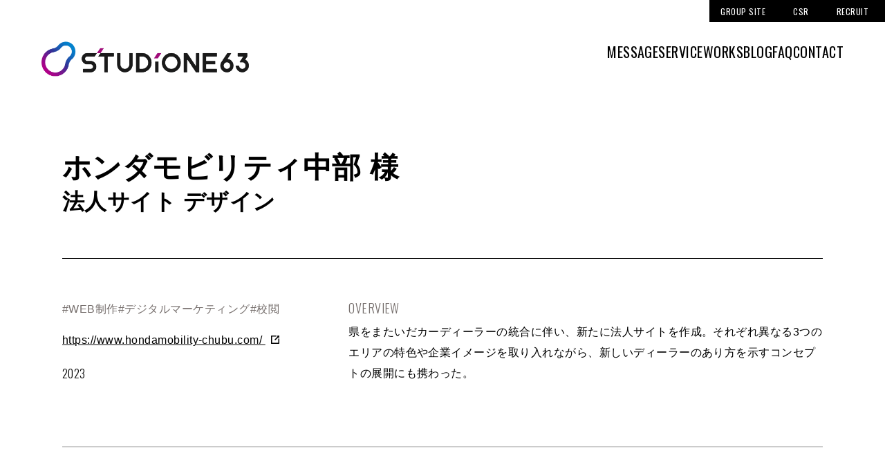

--- FILE ---
content_type: text/html; charset=Shift_JIS
request_url: https://studione63.mut.co.jp/works/detail.html?num=000032
body_size: 10195
content:

<!DOCTYPE html>
<html lang="ja">
<head>
<meta charset="shift_jis">
<meta name="viewport" content="width=device-width,initial-scale=1">
<meta http-equiv="X-UA-Compatible" content="IE=edge">
<meta name="format-detection" content="telephone=no">
<meta property="og:image" content="https://studione63.mut.co.jp/assets/img/ogp.jpg">
<link rel="icon" href="/favicon.ico"><meta name="description" content="法人サイト デザイン | ホンダモビリティ中部 様 | 県をまたいだカーディーラーの統合に伴い、新たに法人サイトを作成。それぞれ異なる3つのエリアの特色や企業イメージを取り入れながら、新しいディーラーのあり方を示すコンセプトの展開にも携わった。">
<title>法人サイト デザイン | 制作実績 | 株式会社スタジオーネ63</title>
<link rel="stylesheet" href="/assets/css/common.css?20260118001512" charset="UTF-8">
<link rel="stylesheet" href="/assets/css/style.css?20260118001512" charset="UTF-8">
<link rel="preconnect" href="https://fonts.googleapis.com">
<link rel="preconnect" href="https://fonts.gstatic.com" crossorigin>
<link rel="stylesheet" href="https://fonts.googleapis.com/css2?family=Oswald:wght@300;400;500;600&display=swap">
<script src="/assets/js/jquery-3.7.1.min.js"></script>
<script src="/assets/js/jquery.easing.1.3.min.js" defer></script>
<script src="/assets/js/mut.ua.js" defer></script>
<script src="/assets/js/common.js?20260118001512" defer></script>
<!-- Google Tag Manager -->
<script>(function(w,d,s,l,i){w[l]=w[l]||[];w[l].push({'gtm.start':
new Date().getTime(),event:'gtm.js'});var f=d.getElementsByTagName(s)[0],
j=d.createElement(s),dl=l!='dataLayer'?'&l='+l:'';j.async=true;j.src=
'https://www.googletagmanager.com/gtm.js?id='+i+dl;f.parentNode.insertBefore(j,f);
})(window,document,'script','dataLayer','GTM-P3XWTNH');</script>
<!-- End Google Tag Manager -->
</head>
<body class="l-page" data-id="detail" data-category="works">
<div class="l-wrapper" id="js-wrapper">
<header class="l-header" id="js-header">
	<p class="l-header-logo">
		<a href="/">
			<img src="/assets/img/logo.png" alt="株式会社スタジオーネ63">
		</a>
	</p>
	<button class="l-header-humburger js-header-nav-toggle">
		<div class="l-header-humburger__open"><svg xmlns="http://www.w3.org/2000/svg" viewBox="0 0 26.531 19.875"><path fill="#fff" fill-rule="evenodd" d="M25.219 19.526H7.476a1.32 1.32 0 1 1 0-2.64h17.743a1.32 1.32 0 1 1 0 2.64Zm0-8.284H7.476a1.32 1.32 0 1 1 0-2.639h17.743a1.32 1.32 0 1 1 0 2.639Zm0-8.284H7.476a1.32 1.32 0 1 1 0-2.639h17.743a1.32 1.32 0 1 1 0 2.639ZM1.785-.032A1.772 1.772 0 1 1 .007 1.74 1.775 1.775 0 0 1 1.785-.032Zm0 8.182A1.772 1.772 0 1 1 .007 9.922 1.775 1.775 0 0 1 1.785 8.15Zm0 8.182A1.772 1.772 0 1 1 .007 18.1a1.776 1.776 0 0 1 1.778-1.769Z"/></svg></div>
		<div class="l-header-humburger__close"><svg xmlns="http://www.w3.org/2000/svg" viewBox="0 0 20.906 20.906"><path fill-rule="evenodd" d="m12.357 10.435 8.154-8.155A1.357 1.357 0 1 0 18.593.362l-8.154 8.154L2.285.362A1.357 1.357 0 0 0 .369 2.28l8.154 8.155L.369 18.59a1.357 1.357 0 1 0 1.916 1.916l8.154-8.155 8.154 8.155a1.357 1.357 0 1 0 1.918-1.918Z"/></svg></div>
	</button>
	<nav class="l-header-nav" id="js-header-nav">
		<ul class="l-header-main-nav">
			<li><a href="/message/">MESSAGE</a></li>
			<li><a href="/service/">SERVICE</a></li>
			<li><a href="/works/">WORKS</a></li>
			<li><a href="/blog/">BLOG</a></li>
			<li><a href="/faq/">FAQ</a></li>
			<li><a href="https://secure.mut.co.jp/contact-studione/" target="_blank">CONTACT</a></li>
		</ul>
		<ul class="l-header-sub-nav">
			<li><a href="https://www.mut.co.jp/" target="_blank">GROUP SITE</a></li>
			<li><a href="https://www.mut.co.jp/csr/" target="_blank">CSR</a></li>
			<li><a href="https://www.mut.co.jp/recruit/" target="_blank">RECRUIT</a></li>
		</ul>
		<div class="l-header-sns c-sns-icon">
			<a href="https://x.com/studione63" target="_blank"><img src="/assets/img/logo_x.png" alt=""></a>
		</div>
	</nav>
</header>
<main class="l-main">
  <div class="l-main__head">
    <div class="p-work-title">
      <div class="_client">ホンダモビリティ中部 様</div>
      <h1 class="_type">法人サイト デザイン</h1>
    </div>
  </div>
  <div class="l-main__body">
  <div class="p-work-container">
    <div class="p-work-header">
      <ul class="p-work-category">
                                    <li>#WEB制作</li>
                                      <li>#デジタルマーケティング</li>
                                      <li>#校閲</li>
                          </ul>
	        <div class="p-work-url">
        <p>
          <a href="https://www.hondamobility-chubu.com/" target="_blank">
           https://www.hondamobility-chubu.com/            <svg xmlns="http://www.w3.org/2000/svg" viewBox="0 0 12.13 12.094"><path fill="currentColor" fill-rule="evenodd" d="M12.01.1a.385.385 0 0 0-.31-.109L8.76.258a.374.374 0 0 0-.32.248.386.386 0 0 0 .08.4l.81.8-4.02 4.016a.374.374 0 0 0 0 .535l.54.535a.374.374 0 0 0 .53 0l4.02-4.016.8.8a.386.386 0 0 0 .4.088.414.414 0 0 0 .14-.088.4.4 0 0 0 .11-.234l.27-2.946A.377.377 0 0 0 12.01.1ZM10.6 4.534v6.059H1.51V1.5h6.06V-.014H.76A.758.758 0 0 0 0 .743v10.6a.758.758 0 0 0 .76.757h10.6a.758.758 0 0 0 .76-.757V4.527H10.6Z"/></svg>
          </a>
        </p>
      </div>
	        <div class="p-work-year">2023</div>
      <div class="p-work-overview">
        <h2 class="p-work-overview__head">OVERVIEW</h2>
        <p class="p-work-overview__body">県をまたいだカーディーラーの統合に伴い、新たに法人サイトを作成。それぞれ異なる3つのエリアの特色や企業イメージを取り入れながら、新しいディーラーのあり方を示すコンセプトの展開にも携わった。</p>
      </div>
    </div>

    <div class="p-work-main-image">
      <p><img src="//cgi3-aws.hondanet.co.jp/studione_bbs/data/image/3353533/3353533_infobbs_20231211_204948_5506_00001.jpg" alt=""></p>
    </div>

    
    <section class="p-work-section">
      <h2 class="p-work-section__head"></h2>
      <div class="p-work-section__body">
		      </div>
    </section>

    <section class="p-work-section">
      <h2 class="p-work-section__head"></h2>
      <div class="p-work-section__body">
		      </div>
    </section>

        <div class="p-work-image">
	      <figure>
        <img src="//cgi3-aws.hondanet.co.jp/studione_bbs/data/image/3353533/3353533_infobbs_20231211_204948_6537_00002.jpg" alt="">
        <figcaption></figcaption>
      </figure>
	  
	       <figure>
        <img src="//cgi3-aws.hondanet.co.jp/studione_bbs/data/image/3353533/3353533_infobbs_20231211_204948_7549_00003.jpg" alt="">
        <figcaption></figcaption>
      </figure>
	    
	   
	    
	    
    </div>
	
  <div class="p-work-footer">
    <a class="c-button" href="/works/">
      制作実績一覧へ戻る
      <svg xmlns="http://www.w3.org/2000/svg" viewBox="0 0 13.906 12.344"><path fill-rule="evenodd" d="M8.274.204a.772.772 0 0 0-1.093 1.091l4.089 4.084H.775a.772.772 0 1 0 0 1.543H11.27l-4.089 4.084a.772.772 0 1 0 1.093 1.091l5.407-5.4a.771.771 0 0 0 0-1.091Z"/></svg>
    </a>
  </div>
</div>

</div>
<nav class="l-breadcrumbs" aria-label="breadcrumb">
  <ol class="l-breadcrumbs__list">
    <li><a href="/">トップページ</a></li>
    <li><a href="/works/">制作実績</a></li>
    <li aria-current="page">
      ホンダモビリティ中部 様 法人サイト デザイン    </li>
  </ol>
</nav>
</main>
<footer class="l-footer" id="js-footer">
	<div class="l-footer-contact">
		<div class="l-footer-contact__head">
			<h2 class="c-title" data-en="CONTACT">お問合せ</h2>
		</div>
		<div class="l-footer-contact__body">
			<p>私たちスタジオーネ63は、<br class="u-tablet-block">様々なアプローチでお客様の課題を解決します。</p>
		</div>
		<div class="l-footer-contact__foot">
			<a class="c-button" href="https://secure.mut.co.jp/contact-studione/" target="_blank">
				お問合せフォームへ
				<svg xmlns="http://www.w3.org/2000/svg" viewBox="0 0 13.906 12.344"><path fill-rule="evenodd" d="M8.274.204a.772.772 0 0 0-1.093 1.091l4.089 4.084H.775a.772.772 0 1 0 0 1.543H11.27l-4.089 4.084a.772.772 0 1 0 1.093 1.091l5.407-5.4a.771.771 0 0 0 0-1.091Z"/></svg>
			</a>
		</div>
	</div>
	<div class="l-footer-card-wrapper">
		<div class="l-footer-card-grid">
			<a class="l-footer-card" href="https://www.mut.co.jp/" target="_blank">
				<div class="l-footer-card__image">
					<img src="/assets/img/nav/corporate.jpg" alt="">
				</div>
				<div class="l-footer-card__text">六三グループ企業サイト</div>
			</a>
			<a class="l-footer-card" href="https://www.mut.co.jp/csr/" target="_blank">
				<div class="l-footer-card__image">
					<img src="/assets/img/nav/csr.jpg" alt="">
				</div>
				<div class="l-footer-card__text">六三グループのCSR</div>
			</a>
			<a class="l-footer-card" href="https://www.mut.co.jp/recruit/" target="_blank">
				<div class="l-footer-card__image">
					<img src="/assets/img/nav/recruit.jpg" alt="">
				</div>
				<div class="l-footer-card__text">六三グループ採用サイト</div>
			</a>
		</div>
	</div>
	<div class="l-footer-info">
		<div class="l-footer-info__profile">
			<div class="l-footer-profile">
				<div class="l-footer-profile__logo">
					<img src="/assets/img/logo_white.png" alt="STUDIONE63 Since1968-">
				</div>
				<div class="l-footer-profile__text">
					<p>株式会社スタジオーネ63</p>
					<p>
					  <span>[東京本社]</span>
						<span>東京都江東区潮見2丁目4番18号</span>
					</p>
					<p>
						<span>[水沢スタジオ]</span>
						<span>岩手県奥州市水沢佐倉河字仙人6番地1</span>
					</p>
				</div>
			</div>
			<p class="l-footer-copyright">&copy;Studione63</p>
		</div>
		<div class="l-footer-info__nav">
			<ul class="l-footer-nav">
				<li><a href="/message/">MESSAGE</a></li>
				<li><a href="/service/">SERVICE</a></li>
				<li><a href="/works/">WORKS</a></li>
				<li><a href="/blog/">BLOG</a></li>
				<li><a href="/faq/">FAQ</a></li>
				<li><a href="https://secure.mut.co.jp/contact-studione/" target="_blank">CONTACT</a></li>
			</ul>
			<ul class="l-footer-sub-nav">
				<li><a href="https://www.mut.co.jp/terms/" target="_blank">ご利用にあたって</a></li>
				<li><a href="https://www.mut.co.jp/privacy/" target="_blank">プライバシーポリシー</a></li>
			</ul>
			<div class="l-footer-sns c-sns-icon">
				<a href="https://x.com/studione63" target="_blank"><img src="/assets/img/logo_x.png" alt=""></a>
			</div>
		</div>
	</div>
</footer>
</div>
</body>
</html>

--- FILE ---
content_type: text/css
request_url: https://studione63.mut.co.jp/assets/css/common.css?20260118001512
body_size: 56903
content:
@charset "UTF-8";
/* =============================================================

Custom Properties

* ============================================================= */
:root {
  /* color */
  --base-color: #000;
  --key-color:  #e4007f;
  --point-color: #766f6d;
  --bg-color: #ececec;
  --bg-color-dark: #eee;
  --border-color: #ccc;
  --base-bg-color: #f4f4f4;
  --service-color-graphic: #e94729;
  --service-color-web: #f08200;
  --service-color-video: #fdd000;
  --service-color-marketing: #8ec31f;
  --service-color-system: #0095a2;
  --service-color-proofreading: #26499d;
  --service-color-variable: #7f1185;
  --service-color-printing: #d72d82;
  --logo-color-violet: #ae0082;
  --logo-color-blue: #0081cc;
  /* layouts */
  --frame-width: 1400;
  --outer-width: 1200;
  --inner-width: 1100;
  --frame-width-px: calc(var(--frame-width) * 1px);
  --outer-width-px: calc(var(--outer-width) * 1px);
  --inner-width-px: calc(var(--inner-width) * 1px);
  --header-height: calc(40px + var(--slope-1px) * 40);
  --outer-padding: 4.26667%;
  --inner-padding: 4%;
  --header-height: 12rem;
  --outer-margin: calc(var(--vw) * 50 - var(--outer-width-px) / 2);
  --inner-margin: calc(var(--vw) * 50 - var(--inner-width-px) / 2);
  --min-slope-viewport: 375;
  --max-slope-viewport: 767;
  --vw: 1vw;
  --slope-1px: clamp(0px, -.95663px + .2551vw, 1px);
  /* font
  ==================== */
  /* size */
  --base-font-root: clamp(52.08%, 6.7379px + .42531vw, 62.5%);
  --base-font-size: 16;
  --base-font-px: calc(var(--base-font-size) * 1px);
  --base-font-rem: calc(var(--base-font-size) * .1rem);
  --line-height: 1.75;
  --line-space: (var(--line-height) - 1)/2;
  --leading-trim: calc((1em - 1lh) / 2);
  /* for responsive */
  --max-tablet-width: 767;
  --min-tablet-width: 375;
  --min-tablet-percent: .58;
  /* family */
  --base-font-family: "Noto Sans JP", "游ゴシック体", YuGothic, "游ゴシック", "Yu Gothic", "メイリオ", sans-serif;
  --en-font-family: Oswald, sans-serif;
  /* utility
  ==================== */
  --base-box-shadow: 0px 0px 18px 0px rgba(0, 0, 0, .1);
}

@media screen and (max-width: 767px) {
  :root {
    --header-height: 70px;
  }
}

@media screen and (max-width: 1304.34783px) {
  :root {
    --outer-margin: calc(var(--vw) * 4);
  }
}

@media screen and (max-width: 1195.65217px) {
  :root {
    --inner-margin: calc(var(--vw) * 4);
  }
}

/* =============================================================

Reset

* ============================================================= */
html, body, div, span, object, iframe,
h1, h2, h3, h4, h5, h6, p, blockquote, pre,
abbr, address, cite, code,
del, dfn, em, img, ins, kbd, q, samp,
small, strong, sub, sup, var,
b, i,
dl, dt, dd, ol, ul, li,
fieldset, form, label, legend,
table, caption, tbody, tfoot, thead, tr, th, td,
article, aside, canvas, details, figcaption, figure,
footer, header, hgroup, menu, nav, section, summary,
time, mark, audio, video {
  margin: 0;
  padding: 0;
  outline: 0;
  border: 0;
  font-size: 100%;
}

body {
  line-height: 1;
}

h1, h2, h3, h4, h5, h6 {
  font-weight: normal;
  font-size: 100%;
}

article, aside, details, figcaption, figure,
main, footer, header, hgroup, menu, nav, section {
  display: block;
}

ul, li {
  list-style: none;
}

input, button, textarea {
  margin: 0;
  padding: 0;
}

input, select {
  vertical-align: middle;
}

input, button, textarea, select, optgroup, option {
  z-index: auto;
  font-weight: inherit;
  font-style: inherit;
  font-size: inherit;
  font-family: inherit;
}

input, button, textarea, select {
  *font-size: 100%;
}

pre, code, kbd, samp, tt {
  font-family: monospace;
  line-height: 100%;

  *font-size: 108%;
}

blockquote, q {
  quotes: none;
}

blockquote:before,
blockquote:after,
q:before, q:after {
  content: '';
  content: none;
}

caption, th {
  text-align: left;
}

fieldset {
  border: 0;
}

address, caption, cite, code, dfn, em, strong, th, var, optgroup {
  z-index: auto;
  font-weight: inherit;
  font-style: inherit;
}

del {
  text-decoration: none;
  text-decoration: line-through;
}

/* change colours to suit your needs */
ins {
  background-color: #ff9;
  color: #000;
  text-decoration: none;
}

abbr, acronym {
  border: 0;
  font-variant: normal;
}

abbr[title], dfn[title] {
  border-bottom: 1px dotted;
  cursor: help;
}

mark {
  background-color: #ff9;
  color: #000;
  font-weight: bold;
  font-style: italic;
}

hr {
  display: block;
  height: 1px;
  margin: 1em 0;
  padding: 0;
  border: 0;
  border-top: 1px solid var(--border-color);
}

a {
  margin: 0;
  padding: 0;
  outline: none;
  background: transparent;
  color: currentColor;
  vertical-align: baseline;
  text-decoration: none;
  font-size: 100%;
}

img {
  border: 0;
  background: transparent;
}

/* =============================================================

Reset

* ============================================================= */
/* =============================================================

Base

* ============================================================= */
*,
*:before,
*:after {
  box-sizing: border-box;
}

html {
  height: 100%;
  margin: 0;
  padding: 0;
  font-size: var(--base-font-root);
}

body {
  width: 100%;
  height: 100%;
  margin: 0;
  padding: 0;
  background-color: #fff;
  color: var(--base-color);
  letter-spacing: .03em;
  font-size: var(--base-font-rem);
  font-family: var(--base-font-family);
  line-height: 1.75;
  -webkit-text-size-adjust: 100%;
}

img {
  display: block;
  max-width: 100%;
}

img[src$=".svg"] {
  opacity: 0;
}

svg {
  display: block;
  width: 100%;
}

svg path:not([fill]) {
  fill: currentColor;
}

svg text:not([fill]) {
  fill: currentColor;
}

svg circle:not([fill]) {
  fill: currentColor;
}

button {
  cursor: pointer;
}

sup {
  vertical-align: super;
  font-size: 70%;
}

sub {
  vertical-align: sub;
  font-size: 70%;
}

:where(._en) {
  font-family: "Barlow Condensed";
  line-height: .8;
}

.l-wrapper {
  position: relative;
  display: flex;
  flex-direction: column;
  width: 100%;
  min-height: 100%;
  margin: 0 auto;
  box-shadow: 0 0 40px 40px rgba(var(--key-color), .15);
  transition: opacity .4s ease-out;
}

body.is-loaded .l-wrapper {
  opacity: 1;
}

@media screen and (max-width: 767px) {
  .l-wrapper {
    min-width: 0;
  }
}

/* =============================================================

Header

* ============================================================= */
.l-header {
  position: relative;
  top: 0;
  z-index: 100;
  display: flex;
  justify-content: space-between;
  align-items: center;
  width: 100%;
  height: var(--header-height);
  pointer-events: none;
}

@media screen and (max-width: 767px) {
  .l-header {
    position: relative;
  }
  body[data-category=service]:not([data-id=service]) .l-header {
    position: absolute;
    background: #fff;
  }
  body.is-header-open .l-header {
    position: sticky;
  }
}

.l-header :where(a, button) {
  pointer-events: auto;
}

@media screen and (min-width: 768px) {
  .l-header {
    padding-top: 32px;
  }
  .l-header:before {
    height: calc(100% + 20px);
  }
}

/* l-header-logo
============================== */
.l-header-logo {
  position: relative;
  z-index: 1;
  max-width: min(25%, 300px);
  margin-left: 6rem;
  transform: translateY(18.96552%);
}

@media screen and (max-width: 767px) {
  .l-header-logo {
    max-width: 157px;
    margin-left: var(--inner-padding);
  }
}

.l-header-logo a {
  display: block;
  transition: opacity .2s;
}

.l-header-logo a:hover {
  opacity: .7;
}

.l-header-logo a:before {
  content: "";
  position: absolute;
  bottom: 0;
  left: 0;
  width: 100%;
  height: 100%;
  background: url(../img/logo_white.png) bottom center/contain no-repeat;
  opacity: 0;
  transition: all .2s;
}

body.is-header-open .l-header-logo a:before {
  opacity: 1;
}

.l-header-logo img {
  transition: opacity .2s;
}

body.is-header-open .l-header-logo img {
  opacity: 0;
}

/* l-header-humburger
============================== */
.l-header-humburger {
  position: relative;
  z-index: 1;
  display: none;
  justify-content: center;
  align-items: center;
  width: var(--header-height);
  aspect-ratio: 1 / 1;
  outline: none;
  border: 0;
  border-radius: 0;
  background: var(--base-color);
  color: #fff;
  perspective: var(--header-height);
  transition: all .2s ease-out;
  -webkit-appearance: none;
     -moz-appearance: none;
          appearance: none;
}

@media screen and (max-width: 767px) {
  .l-header-humburger {
    position: fixed;
    top: 0;
    right: 0;
    display: flex;
  }
}

.l-header-sns  {
  display: none;
}

@media screen and (max-width: 767px) {
  .l-header-sns {
    display: block;
  }
}

body.is-header-open .l-header-humburger {
  background: #fff;
  color: var(--base-color);
}

.l-header-humburger__open {
  position: absolute;
  inset: 0;
  width: 38.57143%;
  height: 28.57143%;
  margin: auto;
  transition: all .2s ease-out;
}

body.is-header-open .l-header-humburger__open {
  opacity: 0;
  transform: rotateX(-90deg);
}

.l-header-humburger__close {
  position: absolute;
  inset: 0;
  width: 30%;
  aspect-ratio: 1 / 1;
  margin: auto;
  opacity: 0;
  transition: all .2s ease-out;
  transform: rotateX(90deg);
}

body.is-header-open .l-header-humburger__close {
  opacity: 1;
  transform: rotateX(0deg);
}

/* l-header-nav
============================== */
.l-header-nav {
  display: flex;
  align-items: center;
}

@media screen and (max-width: 767px) {
  .l-header-nav {
    position: fixed;
    top: 0;
    left: 0;
    flex-direction: column;
    justify-content: flex-end;
    align-items: flex-start;
    gap: 30px;
    width: 100%;
    height: 100%;
    padding: 10.66667% var(--inner-padding);
    background: var(--base-color);
    color: #fff;
    opacity: 0;
    transition: all .2s ease-out;
    transform: translateY(-30px);
    pointer-events: none;
  }
  body.is-header-open .l-header-nav {
    opacity: 1;
    transform: translateY(0);
    pointer-events: auto;
  }
}

.l-header-nav a {
  pointer-events: auto;
}

@media screen and (max-width: 767px) {
  .l-header-nav a {
    pointer-events: inherit;
  }
}

/* l-header-main-nav
============================== */
.l-header-main-nav {
  display: flex;
  gap: 20px 5.8rem;
  margin-right: 6rem;
  padding-bottom: .1em;
  font-size: 2rem;
  font-family: var(--en-font-family);
  line-height: .76;
}

@media screen and (max-width: 767px) {
  .l-header-main-nav {
    flex-direction: column;
    margin: 0;
    font-size: 40px;
  }
}

.l-header-main-nav a {
  transition: opacity .2s;
}

.l-header-main-nav a:hover {
  opacity: .7;
}

/* l-header-sub-nav
============================== */
.l-header-sub-nav {
  position: absolute;
  top: 0;
  right: 0;
  display: flex;
  gap: 17px 1px;
}

@media screen and (max-width: 767px) {
  .l-header-sub-nav {
    position: static;
    flex-direction: column;
    align-items: flex-start;
  }
}

.l-header-sub-nav a {
  display: flex;
  justify-content: center;
  align-items: center;
  gap: .33333em;
  height: 32px;
  padding: 0 1.33333em;
  background: #000;
  color: #fff;
  font-size: 1.2rem;
  font-family: var(--en-font-family);
  transition: opacity .2s;
}

.l-header-sub-nav a:hover {
  opacity: .7;
}

@media screen and (max-width: 767px) {
  .l-header-sub-nav a {
    height: auto;
    padding: 0 0 .1em;
    font-size: 20px;
    line-height: .76;
  }
}

.l-header-sub-nav a:after {
  content: "";
  display: block;
  width: .66667em;
  aspect-ratio: 1 / 1;
  background: url(../img/svg/external.svg) 50% 50%/contain no-repeat;
}

.l-header-sub-nav a:after:before {
  width: .5em;
}

/* =============================================================

Main

* ============================================================= */
/* main
=============================== */
.l-main {
  position: relative;
  flex-grow: 1;
  width: 100%;
  max-height: 100%;
  padding: 0;
  padding-top: calc(50px + var(--slope-1px) * 45);
}

body[data-id=index] .l-main {
  margin-top: calc(var(--header-height) * -1);
  padding-top: 0;
}

body[data-category=service]:not([data-id=service]) .l-main {
  padding-top: 30px;
}

@media screen and (max-width: 767px) {
  body[data-category=service]:not([data-id=service]) .l-main {
    padding-top: 0;
  }
}

.l-main__head {
  padding: 0 var(--inner-padding);
}

.l-main__body {
  position: relative;
  position: relative;
  z-index: 1;
  width: 92%;
  max-width: var(--outer-width-px);
  margin: 0 auto;
}

.c-sns-icon {
  transition: all .3s ease-out;
}

.c-sns-icon:hover {
  opacity: .7;
}

.c-service-header + .l-main__body > :where(*) {
  position: relative;
  z-index: 1;
}

.c-service-header + .l-main__body:before {
  content: "";
  position: absolute;
  top: 0;
  left: 50%;
  display: block;
  width: calc((var(--vw) * 100));
  height: 100%;
  background: #fff;
  transform: translateX(-50%);
}

@media screen and (max-width: 767px) {
  .c-service-header + .l-main__body:before {
    width: 108.69565%;
  }
}

/* l-breadcrumbs
============================== */
.l-breadcrumbs {
  position: relative;
  z-index: 1;
  padding-top: calc(60px + var(--slope-1px) * 50);
  padding-bottom: 1.25em;
  border-bottom: 1px solid;
  background: #fff;
  font-size: calc(12px + var(--slope-1px) * 4);
}

body[data-category=service]:not([data-id=service]) .l-breadcrumbs {
  padding-top: 1.25em;
}

body[data-category=message] .l-breadcrumbs {
  padding-top: 1.25em;
}

.l-breadcrumbs a:hover {
  text-decoration: underline;
}

.l-breadcrumbs__list {
  width: 92%;
  max-width: var(--outer-width-px);
  margin: 0 auto;
}

.l-breadcrumbs__list > li {
  display: inline;
  margin-right: .4em;
}

.l-breadcrumbs__list > li + li:before {
  content: ">";
  margin-right: .4em;
}

/* =============================================================

Footer

* ============================================================= */
/* l-footer
============================== */
.l-footer {
  position: relative;
  z-index: 1;
}

/* l-footer-contact
============================== */
.l-footer-contact {
  padding: calc(40px + var(--slope-1px) * 80) var(--inner-padding) calc(60px + var(--slope-1px) * 60);
  background: #fff;
  text-align: center;
}

.l-footer-contact__head {
  margin-bottom: calc(30px + var(--slope-1px) * 15);
}

.l-footer-contact__body {
  margin-top: var(--leading-trim);
  margin-bottom: var(--leading-trim);
  font-size: calc(15px + var(--slope-1px) * 3);
}

.l-footer-contact__foot {
  max-width: calc(297px + var(--slope-1px) * 109);
  margin: calc(34px + var(--slope-1px) * 20) auto 0;
}

/* l-footer-card-wrapper
============================== */
.l-footer-card-wrapper {
  padding: calc(40px + var(--slope-1px) * 25) 0 56px;
  background: linear-gradient(148deg, #e4007f, #00c6fb);
  color: #fff;
}

/* l-footer-card-grid
============================== */
.l-footer-card-grid {
  display: grid;
  grid-template-columns: repeat(3, 1fr);
  gap: 32px 3.21429%;
  width: 92%;
  max-width: var(--outer-width-px);
  margin: 0 auto;
}

@media screen and (max-width: 767px) {
  .l-footer-card-grid {
    grid-template-columns: 100%;
  }
}

/* l-footer-card
============================== */
.l-footer-card__image {
  overflow: hidden;
  aspect-ratio: 370 / 220;
  border-radius: calc(15px + var(--slope-1px) * 15);
}

@media screen and (max-width: 767px) {
  .l-footer-card__image {
    aspect-ratio: 345 / 169;
  }
}

.l-footer-card__image img {
  width: 100%;
  height: 100%;
  -o-object-fit: cover;
     object-fit: cover;
  transition: all .3s;
}

.l-footer-card:hover .l-footer-card__image img {
  transform: scale(1.03);
}

.l-footer-card__text {
  display: flex;
  align-items: baseline;
  gap: 1.2rem;
  margin-top: .6em;
  padding-left: .8rem;
  font-size: calc(17px + var(--slope-1px) * 3);
}

.l-footer-card__text:after {
  content: "";
  display: block;
  width: 1.2rem;
  height: 1.2rem;
  background: url(../img/svg/external.svg) 50% 50%/contain no-repeat;
}

/* l-footer-info
============================== */
.l-footer-info {
  display: flex;
  justify-content: space-between;
  align-items: flex-end;
  gap: 0 6rem;
  padding: 9.6rem 6rem 5.4rem;
  background: var(--base-color);
  color: #fff;
}

@media screen and (max-width: 767px) {
  .l-footer-info {
    flex-direction: column-reverse;
    align-items: flex-start;
    padding: 58px var(--inner-padding) 56px;
  }
}

.l-footer-info__profile {
  display: flex;
  flex-direction: column;
  gap: 3.2rem;
}

.l-footer-info__nav {
  display: flex;
  flex-direction: column;
  align-items: flex-end;
  gap: 4.4rem;
}

@media screen and (max-width: 767px) {
  .l-footer-info__nav {
    align-items: flex-start;
    width: 100%;
    margin-bottom: 56px;
    padding-bottom: 34px;
    border-bottom: 1px solid;
  }
}

/* l-footer-profile
============================== */
.l-footer-profile__logo {
  margin-bottom: 2.6rem;
}

.l-footer-profile__logo img {
  width: 22.6rem;
}

.l-footer-profile__text {
  display: flex;
  flex-direction: column;
  gap: 1em;
  font-size: 12px;
}

.l-footer-profile__text > p {
  margin-top: var(--leading-trim);
  margin-bottom: var(--leading-trim);
  line-height: 1.5;
}

.l-footer-profile__text > p span {
  display: inline-block;
}

/* l-footer-copyright
============================== */
.l-footer-copyright {
  font-weight: 400;
  font-size: 12px;
  line-height: 1;
}

/* l-footer-nav
============================== */
.l-footer-nav {
  display: flex;
  gap: .85em 5.8rem;
  padding-bottom: .1em;
  font-weight: 500;
  font-size: 2rem;
  font-family: var(--en-font-family);
  line-height: .76;
}

@media screen and (max-width: 767px) {
  .l-footer-nav {
    flex-direction: column;
    align-items: start;
    font-size: 3rem;
  }
}

.l-footer-nav a {
  transition: opacity .2s;
}

.l-footer-nav a:hover {
  opacity: .7;
}

/* l-footer-sub-nav
============================== */
.l-footer-sub-nav {
  display: flex;
  gap: 1em 0;
  font-size: 12px;
  line-height: 1.2;
}

@media screen and (max-width: 767px) {
  .l-footer-sub-nav {
    flex-direction: column;
    align-items: start;
  }
}

@media screen and (min-width: 768px) {
  .l-footer-sub-nav > li + li {
    margin-left: 1rem;
    padding-left: 1rem;
    border-left: 1px solid;
  }
  .l-footer-sub-nav > li a {
    transition: opacity .2s;
  }
  .l-footer-sub-nav > li a:hover {
    opacity: .7;
  }
}

/* ============================================================= *

Article

* ============================================================= */
/* c-article
============================== */
.c-article__head {
  display: flex;
  flex-direction: column;
  gap: calc(19px + var(--slope-1px) * 3) 0;
  width: 100%;
  margin-bottom: calc(30px + var(--slope-1px) * 12);
  padding-bottom: calc(30px + var(--slope-1px) * 14);
  border-bottom: 1px solid;
}

.c-article__title {
  font-weight: bold;
  font-size: calc(18px + var(--slope-1px) * 10);
  line-height: 1.42857;
}

.c-article__date {
  order: -1;
  padding-bottom: .1em;
  font-weight: 600;
  font-size: calc(15px + var(--slope-1px) * 3);
  font-family: var(--en-font-family);
  line-height: .76;
}

.c-article__body {
  word-break: break-all;
  line-height: 2;
}

.c-article__body > * {
  margin: 2em 0;
}

.c-article__body a {
  text-decoration: underline;
}

.c-article__body a:hover {
  text-decoration: none;
}

.c-article__body strong, .c-article__body em {
  font-weight: bold;
}

.c-article__body em, .c-article__body i {
  font-style: italic;
}

.c-article__body img {
  display: inline;
  height: auto !important;
  max-width: 100%;
}

.c-article__body ul > li {
  margin-left: 1.5em;
  list-style-position: outside;
  list-style-type: disc;
}

.c-article__body ol > li {
  margin-left: 1.5em;
  list-style-position: outside;
  list-style-type: decimal;
}

/* ============================================================= *

Blog

* ============================================================= */
/* c-blog-nav-grid
============================== */
.c-blog-nav-grid {
  display: grid;
  grid-template-columns: repeat(3, 1fr);
  gap: calc(40px + var(--slope-1px) * 20) calc(16px + var(--slope-1px) * 18);
}

@media screen and (max-width: 767px) {
  .c-blog-nav-grid {
    grid-template-columns: repeat(2, 1fr);
  }
}

@media screen and (max-width: 560px) {
  .c-blog-nav-grid {
    grid-template-columns: repeat(auto-fill, minmax(240px, 1fr));
  }
}

/* c-blog-nav
============================== */
.c-blog-nav {
  display: flex;
  flex-direction: column;
  gap: calc(24px + var(--slope-1px) * 4);
}

.c-blog-nav__image {
  overflow: hidden;
  border-radius: 5px;
  box-shadow: 0px 0px 16px 0px rgba(0, 0, 0, .19);
}

.c-blog-nav__image img {
  width: 100%;
  height: 100%;
  -o-object-fit: cover;
     object-fit: cover;
  transition: transform .3s;
}

.c-blog-nav:hover .c-blog-nav__image img {
  transform: scale(1.05);
}

.c-blog-nav__contents {
  display: grid;
  gap: calc(16px + var(--slope-1px) * 8);
  width: 100%;
}

.c-blog-nav__title {
  font-weight: 500;
  font-size: calc(18px + var(--slope-1px) * 2);

  margin-block: var(--leading-trim);
}

.c-blog-nav__tags {
  display: flex;
  flex-wrap: wrap;
  gap: 0 1em;
  color: var(--point-color);
  font-weight: 500;
  font-size: calc(13px + var(--slope-1px) * 1);

  margin-block: var(--leading-trim);
}

.c-blog-nav__date {
  color: var(--point-color);
  font-weight: 400;
  font-size: calc(12px + var(--slope-1px) * 1);
  font-family: var(--en-font-family);

  margin-block: var(--leading-trim);
}

/* c-blog-article
============================== */
.c-blog-article {
  counter-reset: article;
  width: min(710px, 100%);
  line-height: 1.5;

  margin-inline: auto;
}

.c-blog-article__head {
  margin-bottom: calc(32px + var(--slope-1px) * 32);
}

.c-blog-article__title {
  font-weight: 700;
  font-size: calc(32px + var(--slope-1px) * 10);

  margin-block: var(--leading-trim);
}

.c-blog-article__data {
  display: flex;
  flex-wrap: wrap;
  align-items: center;
  gap: 1em;
  margin-top: 40px;
  font-size: calc(13px + var(--slope-1px) * 1);
}

.c-blog-article__author {
  margin-block: var(--leading-trim);
}

.c-blog-article__date {
  margin-block: var(--leading-trim);
}

.c-blog-article__date:before {
  content: "\FF0F";
  margin-right: 1em;
}

.c-blog-article__tag {
  display: flex;
  flex-wrap: wrap;
  gap: 0 1em;
  padding-top: 24px;
  color: var(--point-color);
  font-size: calc(14px + var(--slope-1px) * 2);

  margin-block: var(--leading-trim);
}

.c-blog-article__body {
  font-size: calc(14px + var(--slope-1px) * 2);
  line-height: 2;
}

.c-blog-article__introduction {
  display: grid;
  grid-template-columns: 100%;
  gap: calc(32px + var(--slope-1px) * 8);
}

.c-blog-article__foot {
  margin-top: calc(56px + var(--slope-1px) * 40);
  padding-top: 40px;
  border-top: 1px solid var(--border-color);
}

.c-blog-article__back {
  width: 100%;
  max-width: calc(297px + var(--slope-1px) * 101);
  margin-top: calc(48px + var(--slope-1px) * 32);

  margin-inline: auto;
}

/* c-blog-article-index
============================== */
.c-blog-article-index {
  margin-bottom: calc(16px + var(--slope-1px) * 8);
  padding: calc(24px + var(--slope-1px) * 16) calc(24px + var(--slope-1px) * 16) calc(32px + var(--slope-1px) * 8);
  border: 1px solid var(--border-color);
}

.c-blog-article-index__head {
  position: relative;
  z-index: 1;
  display: flex;
  align-items: baseline;
  gap: 1em;
  margin: 0;
  padding: 0;
  outline: none;
  border: 0;
  border-radius: 0;
  background: #fff;
  color: var(--base-color);
  text-align: left;
  text-decoration: none;
  font-weight: 600;
  font-size: calc(10px + var(--slope-1px) * 14);
  -webkit-appearance: none;
     -moz-appearance: none;
          appearance: none;

  margin-block: var(--leading-trim);
}

.c-blog-article-index__head span {
  display: flex;
  gap: .25em;
  text-decoration: underline;
  font-size: calc(16px + var(--slope-1px) * 2);
}

.c-blog-article-index__head span:before {
  content: "[";
}

.c-blog-article-index__head span:after {
  content: "]";
}

.c-blog-article-index__head:hover span {
  text-decoration: none;
}

.c-blog-article-index__head ._hide {
  display: flex;
}

.c-blog-article-index__head.is-open ._hide {
  display: none;
}

.c-blog-article-index__head ._show {
  display: none;
}

.c-blog-article-index__head.is-open ._show {
  display: flex;
}

.c-blog-article-index__body {
  padding-top: calc(24px + var(--slope-1px) * 6);
}

.c-blog-article-index__list {
  counter-reset: index;
  border-bottom: 1px solid var(--border-color);
}

.c-blog-article-index__list > li {
  counter-increment: index;
  border-top: 1px solid var(--border-color);
}

.c-blog-article-index__list > li a {
  display: flex;
  gap: .5em;
  transition: all .2s;

  padding-block: 8px;
}

.c-blog-article-index__list > li a:hover {
  opacity: .6;
}

.c-blog-article-index__list > li a:before {
  content: counter(index) ".";
}

/* c-blog-article-section
============================== */
.c-blog-article-section {
  overflow: hidden;
  margin-top: calc(48px + var(--slope-1px) * 48);
}

.c-blog-article-section > :where(*) {
  margin-top: var(--leading-trim);
  margin-bottom: var(--leading-trim);
}

.c-blog-article-section > :where(*) + * {
  margin-top: calc(var(--leading-trim) + 40px + var(--slope-1px) * 8);
}

.c-blog-article-section + .c-blog-article-section {
  margin-top: calc(64px + var(--slope-1px) * 32);
}

.c-blog-article-section :is(h2, h3, h4) + * {
  margin-top: 0;
}

.c-blog-article-section h2 {
  counter-increment: article;
  margin: 0;
  margin-bottom: calc(40px + var(--slope-1px) * 16);
  padding: 7px 20px;
  background: var(--bg-color);
  font-weight: 700;
  font-size: calc(24px + var(--slope-1px) * 6);
}

.c-blog-article-section h2:before {
  content: counter(article) ".";
  margin-right: .25em;
}

.c-blog-article-section h3 {
  margin-bottom: calc(var(--leading-trim) + 24px);
  font-weight: bold;
  font-size: calc(20px + var(--slope-1px) * 4);
}

.c-blog-article-section h4 {
  margin-bottom: calc(var(--leading-trim) + 24px);
  font-weight: bold;
  font-size: calc(16px + var(--slope-1px) * 2);
}

.c-blog-article-section img {
  height: auto;
}

.c-blog-article-section p {
  margin-top: var(--leading-trim);
  margin-bottom: var(--leading-trim);
}

.c-blog-article-section p:has(img) {
  margin-bottom: 0;
}

.c-blog-article-section p + p {
  margin-top: 2.5em;
}

.c-blog-article-section ul {
  padding-left: 1.5em;
  list-style: disc;
}

.c-blog-article-section ul > li {
  list-style: disc;
}

.c-blog-article-section ol {
  padding-left: 1.5em;
  list-style: decimal;
}

.c-blog-article-section ol > li {
  list-style: decimal;
}

.c-blog-article-section strong {
  font-weight: bold;
}

.c-blog-article-section em {
  font-style: italic;
}

.c-blog-article-section table {
  width: calc(100% + 2px) !important;
  border-spacing: 1px;
  border-collapse: separate !important;
  background: var(--border-color);

  margin-inline: -1px;
}

.c-blog-article-section table th {
  padding: 10px;
  background: var(--bg-color);
  vertical-align: middle;
  text-align: center;
  font-weight: 700;
}

.c-blog-article-section table td {
  padding: 10px;
  background: #fff;
  vertical-align: middle;
  text-align: center;
}

.c-blog-article-section .c-blog-article-image:not(:first-child) {
  margin-top: calc(40px + var(--slope-1px) * 8);
}

/* c-blog-article-contact
============================== */
.c-blog-article-contact {
  margin-top: calc(56px + var(--slope-1px) * 40);
  padding: 40px 30px;
  background: var(--bg-color);
}

.c-blog-article-contact__head {
  margin-top: var(--leading-trim);
  margin-bottom: calc(var(--leading-trim) + 40px);
  font-weight: bold;
  font-size: calc(20px + var(--slope-1px) * 4);
}

.c-blog-article-contact__body {
  display: grid;
  gap: 2em;
  font-size: calc(14px + var(--slope-1px) * 2);
}

.c-blog-article-contact__body > p {
  margin-block: var(--leading-trim);
}

.c-blog-article-contact__foot {
  width: 100%;
  max-width: calc(297px + var(--slope-1px) * 101);
  margin-top: calc(40px + var(--slope-1px) * -10);

  margin-inline: auto;
}

/* c-blog-article-share
============================== */
.c-blog-article-share {
  display: grid;
  justify-content: center;
  grid-template-columns: repeat(auto-fit, minmax(230px, 1fr));
  gap: 10px;
}

@media screen and (max-width: 767px) {
  .c-blog-article-share {
    grid-template-columns: repeat(auto-fit, 230px);

    margin-inline: auto;
  }
}

.c-blog-article-share__button {
  display: flex;
  justify-content: center;
  align-items: center;
  height: 31px;
  border-radius: 31px;
  background: var(--button-color);
  color: #fff;
  text-align: center;
  text-decoration: none;
  font-weight: 700;
  font-size: 15px;
  transition: all .2s;

  --button-color: var(--base-color);
}

.c-blog-article-share__button:hover {
  opacity: .7;
}

.c-blog-article-share__button._line {
  --button-color: #06c755;
}

.c-blog-article-share__button._facebook {
  --button-color: #0866ff;
}

/* c-blog-article-author
============================== */
.c-blog-article-author {
  margin-top: 40px;
  padding: 30px;
  background: var(--bg-color);
}

.c-blog-article-author__head {
  margin-bottom: 24px;
}

.c-blog-article-author__sub {
  margin-top: var(--leading-trim);
  margin-bottom: calc(var(--leading-trim) + 1em);
  color: var(--point-color);
  font-size: calc(13px + var(--slope-1px) * 1);
}

.c-blog-article-author__main {
  font-weight: 700;
  font-size: calc(18px + var(--slope-1px) * 2);

  margin-block: var(--leading-trim);
}

.c-blog-article-author__body {
  font-size: calc(14px + var(--slope-1px) * 1);
  line-height: 2;

  margin-block: var(--leading-trim);
}

/* c-blog-related
============================== */
.c-blog-related {
  margin-top: calc(80px + var(--slope-1px) * 32);
  margin-bottom: calc(20px + var(--slope-1px) * -3);
  padding-top: calc(48px + var(--slope-1px) * 16);
  border-top: 1px solid var(--border-color);
}

.c-blog-related__head {
  margin-top: var(--leading-trim);
  margin-bottom: calc(32px + var(--slope-1px) * 8 + var(--leading-trim));
  font-weight: 700;
  font-size: calc(26px + var(--slope-1px) * 4);
}

/* ============================================================= *

Navigation

* ============================================================= */
/* c-pager
=============================== */
.c-pager {
  display: flex;
  justify-content: center;
  align-items: center;
  gap: 44px;
}

.c-pager:not(:first-child) {
  margin-top: calc(56px + var(--slope-1px) * 44);
}

/* .c-pager-list */
.c-pager-list {
  display: flex;
  flex-wrap: wrap;
  align-items: center;
  gap: 1em 2em;
  font-size: calc(14px + var(--slope-1px) * 4);
}

.c-pager-list a {
  display: block;
  padding-bottom: .1em;
  font-weight: 500;
  font-family: var(--en-font-family);
  line-height: .76;
  transition: opacity .2s;
}

.c-pager-list a:hover {
  opacity: .7;
}

.c-pager-list a.is-current {
  color: var(--key-color);
  pointer-events: none;
}

/* .c-pager-arrow */
.c-pager-arrow {
  display: flex;
  flex-shrink: 0;
  justify-content: center;
  align-items: center;
  width: 40px;
  aspect-ratio: 1 / 1;
  border-radius: 50%;
  background: var(--base-color);
  color: #fff;
  transition: opacity .2s;
}

.c-pager-arrow:hover {
  opacity: .7;
}

.c-pager-arrow._prev {
  transform: rotate(180deg);
}

.c-pager-arrow svg {
  width: 11px;
}

/* c-button
=============================== */
.c-button {
  position: relative;
  display: flex;
  justify-content: center;
  align-items: center;
  width: 100%;
  height: 4.44444em;
  border: 0;
  border-radius: 2.22222em;
  background: var(--button-bg, #000);
  color: #fff;
  text-decoration: none;
  font-weight: bold;
  font-size: calc(16px + var(--slope-1px) * 2);
  line-height: 1.5;
  cursor: pointer;
  transition: all .3s ease-out;
  -webkit-appearance: none;
     -moz-appearance: none;
          appearance: none;
}

.c-button:hover {
  opacity: .7;
}

.c-button._width-wide {
  width: 100%;
}

.c-button._white {
  color: var(--base-color);

  --button-bg: #fff;
}

.is-dark .c-button {
  color: var(--base-color);

  --button-bg: #fff;
}

.c-button svg {
  content: "";
  position: absolute;
  top: 0;
  right: 0;
  bottom: 0;
  display: block;
  width: 1.5rem;
  height: 1.3rem;
  margin: auto 3rem auto 0;
}

.c-button > span {
  position: relative;
}

.c-button > i {
  position: absolute;
  top: 0;
  right: 1.22222em;
  bottom: 0;
  width: 1em;
  height: 1em;
  margin: auto 0;
}

@media screen and (max-width: 767px) {
  .c-button > i {
    right: .5em;
  }
}

.c-button > i svg {
  width: 100%;
}

@media screen and (max-width: 767px) {
  .c-button._anchor {
    justify-content: flex-start;
  }
}

.c-button._anchor > i {
  transform: rotate(90deg);
}

/* c-text-nav
============================== */
.c-text-nav {
  display: inline-flex;
  align-items: center;
  gap: 2.77778em;
  padding-right: .66667em;
  padding-bottom: .88889em;
  border-bottom: 1px solid;
  font-weight: bold;
  font-size: calc(15px + var(--slope-1px) * 3);
  line-height: 1;
}

.c-text-nav:after {
  content: "";
  display: block;
  width: .72222em;
  aspect-ratio: 13 / 11;
  background: url(../img/svg/arrow.svg) 50% 50%/contain no-repeat;
  transition: transform .3s;
}

.c-text-nav:hover:after {
  transform: translateX(.25em);
}

/* c-en-nav
============================== */
.c-en-nav {
  display: inline-flex;
  align-items: center;
  gap: 1em;
  padding-right: .44444em;
  padding-bottom: .69444em;
  border-bottom: 1px solid;
  font-weight: 500;
  font-size: calc(22px + var(--slope-1px) * 14);
  font-family: var(--en-font-family);
  line-height: .76;
}

.c-en-nav:after {
  content: "";
  display: block;
  width: .63889em;
  aspect-ratio: 23 / 20;
  background: url(../img/svg/arrow.svg) 50% 50%/contain no-repeat;
  transition: transform .3s;
}

.c-en-nav:hover:after {
  transform: translateX(.25em);
}

/* c-service-nav
============================== */
.c-service-nav._graphic {
  --service-color: var(--service-color-graphic);
}

.c-service-nav._web {
  --service-color: var(--service-color-web);
}

.c-service-nav._video {
  --service-color: var(--service-color-video);
}

.c-service-nav._marketing {
  --service-color: var(--service-color-marketing);
}

.c-service-nav._system {
  --service-color: var(--service-color-system);
}

.c-service-nav._proofreading {
  --service-color: var(--service-color-proofreading);
}

.c-service-nav._variable {
  --service-color: var(--service-color-variable);
}

.c-service-nav._printing {
  --service-color: var(--service-color-printing);
}

.c-service-nav__image {
  overflow: hidden;
  aspect-ratio: 510 / 303;
  border-radius: calc(15px + var(--slope-1px) * 15);
  background: var(--service-color);
}

.c-service-nav__image img {
  width: 100%;
  height: 100%;
  -o-object-fit: cover;
     object-fit: cover;
  transition: all .3s;
}

.c-service-nav:hover .c-service-nav__image img {
  opacity: .8;
  transform: scale(1.03);
}

.c-service-nav__text {
  position: relative;
  padding-top: calc(35px + var(--slope-1px) * 35);
}

.c-service-nav__number {
  position: absolute;
  top: 0;
  left: -.06em;
  padding-bottom: .1em;
  color: var(--service-color);
  font-weight: 500;
  font-size: calc(50px + var(--slope-1px) * 54);
  font-family: var(--en-font-family);
  line-height: .76;
  transform: translateY(-52.27273%);
}

.c-service-nav__head {
  padding-bottom: 1em;
  border-bottom: 1px solid;
  background: url(../img/svg/arrow.svg) right .21667em/.56667em .63333em no-repeat;
  font-weight: bold;
  font-size: clamp(24px, 9.29712px + 1.91693vw, 30px);
  line-height: 1;
}

@media screen and (max-width: 560px) {
  .c-service-nav__head {
    font-size: 24px;
  }
}

.is-dark .c-service-nav__head {
  background-image: url(../img/svg/arrow-white.svg);
}

.c-service-nav__body {
  margin-top: calc(var(--leading-trim) + 1.57143em);
  margin-bottom: var(--leading-trim);
  font-size: calc(13px + var(--slope-1px) * 1);
  line-height: 1.71429;
}

/* ============================================================= *

Works

* ============================================================= */
/* c-news-list
============================== */
.c-news-list {
  display: flex;
  flex-direction: column;
  width: 100%;
}

@media screen and (max-width: 767px) {
  .c-news-list {
    gap: 35px 0;
  }
}

.c-news-list._index {
  border-bottom: 1px solid;
}

@media screen and (max-width: 767px) {
  .c-news-list._index {
    padding-bottom: 35px;
  }
}

.c-news-list__item {
  position: relative;
}

@media screen and (max-width: 767px) {
  .c-news-list__item:not(:first-child) {
    padding-top: 35px;
  }
}

.c-news-list__item:not(:first-child):before {
  content: "";
  position: absolute;
  top: 0;
  right: 0;
  left: 0;
  display: block;
  width: 100%;
  margin: 0 auto;
  border-top: 1px solid;
}

@media screen and (max-width: 767px) {
  .c-news-list__item:not(:first-child):before {
    width: calc(100% - 6px);
  }
}

/* c-news-item
============================== */
.c-news-item {
  display: flex;
  gap: 1.46667em 4em;
  padding: 2.5em 1.25em 2.625em;
  font-size: 1.6rem;
  transition: all .3s;
}

@media screen and (max-width: 767px) {
  .c-news-item {
    flex-direction: column;
    padding: 0;
    font-size: 15px;
  }
}

.c-news-list._index .c-news-item {
  flex-direction: column;
}

@media screen and (min-width: 768px) {
  .c-news-list._index .c-news-list__item:first-child .c-news-item {
    padding-top: 0;
  }
}

@media screen and (min-width: 768px) {
  .c-news-item:hover {
    opacity: .8;
    transform: translateX(5px);
  }
}

.c-news-item__date {
  flex-shrink: 0;
  width: 5.25em;
  padding-top: .2em;
  padding-bottom: .1em;
  font-weight: 600;
  font-family: var(--en-font-family);
  line-height: .76;
}

.c-news-item__title {
  margin-top: var(--leading-trim);
  margin-bottom: var(--leading-trim);
  line-height: 1.86667;
}

/* ============================================================= *

Contents

* ============================================================= */
.c-inner {
  max-width: var(--inner-width-px);
  margin: 0 auto;
}

/* ============================================================= *

Service

* ============================================================= */
/* c-service-header
============================== */
.c-service-header {
  position: relative;
  display: flex;
  flex-direction: column;
  gap: calc(70px + var(--slope-1px) * 45) 0;
  width: 100%;
  padding: calc(75px + var(--slope-1px) * 95) var(--inner-padding) calc(60px + var(--slope-1px) * 80);
  background-image: var(--bg-imge);
  background-attachment: fixed;
  background-position: var(--bg-position);
  background-size: cover;
  background-repeat: no-repeat;
  color: #fff;
  letter-spacing: 0;

  --button-bg: var(--service-color);
  --bg-position: 50% 0;
}

.c-service-header:before {
  content: var(--number);
  position: absolute;
  top: 130px;
  right: 70px;
  z-index: 1;
  padding-bottom: .1em;
  color: var(--service-color);
  letter-spacing: -.03em;
  font-weight: 500;
  font-size: clamp(320px, 67.9684px + 32.8594vw, 528px);
  font-family: var(--en-font-family);
  line-height: .76;
  opacity: .3;
}

@media screen and (max-width: 767px) {
  .c-service-header:before {
    top: 0;
    right: 0;
    font-size: 50vw;
  }
}

.c-service-header:after {
  content: "";
  position: absolute;
  top: 0;
  left: 0;
  z-index: 0;
  width: 100%;
  height: 100%;
  background: rgba(0, 0, 0, .75);
}

@media screen and (max-width: 767px) {
  .c-service-header {
    margin-top: var(--header-height);
    /* For devices that don't support background-attachment */
    background: #000;
    background-image: none;
  }
  .c-service-header:after {
    position: fixed;
    height: 100vh;
    background-image: var(--bg-imge);
    background-position: var(--bg-position);
    opacity: .25;
  }
}

.c-service-header > * {
  z-index: 2;
}

body[data-id=graphic] .c-service-header {
  --number: "01";
  --service-color: var(--service-color-graphic);
  --bg-imge: url(../img/service/graphic_hero.jpg);
  --bg-position: 80% 0;
}

body[data-id=web] .c-service-header {
  --number: "02";
  --service-color: var(--service-color-web);
  --bg-imge: url(../img/service/web_hero.jpg);
  --bg-position: 20% 0;
}

body[data-id=video] .c-service-header {
  --number: "03";
  --service-color: var(--service-color-video);
  --bg-imge: url(../img/service/video_hero.jpg);
  --bg-position: 75% 0;
}

body[data-id=marketing] .c-service-header {
  --number: "04";
  --service-color: var(--service-color-marketing);
  --bg-imge: url(../img/service/marketing_hero.jpg);
  --bg-position: 75% 0;
}

body[data-id=system] .c-service-header {
  --number: "05";
  --service-color: var(--service-color-system);
  --bg-imge: url(../img/service/system_hero.jpg);
  --bg-position: 20% 0;
}

body[data-id=proofreading] .c-service-header {
  --number: "06";
  --service-color: var(--service-color-proofreading);
  --bg-imge: url(../img/service/proofreading_hero.jpg);
}

body[data-id=variable] .c-service-header {
  --number: "07";
  --service-color: var(--service-color-variable);
  --bg-imge: url(../img/service/variable_hero.jpg);
}

body[data-id=printing] .c-service-header {
  --number: "08";
  --service-color: var(--service-color-printing);
  --bg-imge: url(../img/service/printing_hero.jpg);
}

/* c-service-introduction
============================== */
.c-service-introduction {
  width: var(--inner-width-px);
  max-width: 100%;
  margin: 0 auto;
}

.c-service-introduction__head {
  margin-top: var(--leading-trim);
  margin-bottom: calc(var(--leading-trim) + .87097em);
  font-weight: bold;
  font-size: calc(32px + var(--slope-1px) * 30);
}

.c-service-introduction__lead {
  margin-top: var(--leading-trim);
  margin-bottom: var(--leading-trim);
  font-weight: bold;
  font-size: calc(20px + var(--slope-1px) * 12);
  line-height: 1.5625;
}

.c-service-introduction__text {
  margin-top: calc(var(--leading-trim) + 3em);
  margin-bottom: var(--leading-trim);
  font-weight: 500;
  font-size: calc(14px + var(--slope-1px) * 2);
  line-height: 2.0625;
}

.c-service-introduction__foot {
  width: 330px;
  margin-top: calc(38px + var(--slope-1px) * 12);
}

/* c-service-description
============================== */
.c-service-description {
  z-index: 1;
  display: flex;
  gap: 30px 5.45455%;
  width: var(--inner-width-px);
  max-width: 100%;
  margin: 0 auto;
}

@media screen and (max-width: 1000px) {
  .c-service-description {
    flex-direction: column;
  }
}

.c-service-description__head {
  flex-shrink: 0;
  margin-top: var(--leading-trim);
  margin-bottom: var(--leading-trim);
  font-weight: bold;
  font-size: calc(20px + var(--slope-1px) * 12);
  line-height: 1.5625;
}

@media screen and (max-width: 1000px) {
  .c-service-description__head br {
    display: none;
  }
}

.c-service-description__body {
  flex-grow: 1;
}

/* c-service-list
============================== */
.c-service-list {
  display: grid;
  grid-template-columns: repeat(2, 1fr);
  gap: 1px;
  font-size: calc(13px + var(--slope-1px) * 9);
}

@media screen and (max-width: 767px) {
  .c-service-list {
    grid-template-columns: 100%;
  }
}

.c-service-list__item {
  display: flex;
  align-items: center;
  gap: 1em;
  min-height: 6.36364em;
  padding: 1em 1.22727em;
  background: rgba(255, 255, 255, .7);
  color: var(--base-color);
  font-weight: bold;
  line-height: 1.09091;
}

.c-service-list__icon {
  flex-shrink: 0;
  width: 2.18182em;
  height: 2.09091em;
  color: var(--service-color);
}

.c-service-list__icon._auto-h {
  height: auto;
}

.c-service-list__icon > svg {
  width: 100%;
  height: 100%;
  -o-object-fit: contain;
     object-fit: contain;
}

.c-service-list__text span {
  display: inline-block;
}

/* c-service-flow
============================== */
.c-service-flow {
  display: grid;
  grid-template-columns: 1fr auto;
  grid-template-areas: "head foot" "body body";
  gap: calc(20px + var(--slope-1px) * 40);
  padding-top: calc(80px + var(--slope-1px) * 38);
}

@media screen and (max-width: 767px) {
  .c-service-flow {
    grid-template-columns: 100%;
    grid-template-areas: "head" "body" "foot";
  }
}

.c-service-flow__head {
  grid-area: head;
}

@media screen and (max-width: 767px) {
  .c-service-flow__head {
    margin-bottom: 10px;
  }
}

.c-service-flow__body {
  grid-area: body;
}

.c-service-flow__foot {
  grid-area: foot;
}

/* c-service-flow-slider
============================== */
.c-service-flow-slider {
  overflow: hidden;
  width: calc(100% + var(--inner-margin) * 2);
  padding-left: var(--inner-margin);
  transform: translateX(calc(var(--inner-margin) * -1));

  --gap: calc(10px + var(--slope-1px) * 10);
}

.c-service-flow-slider :is(.slick-list, .slick-track) {
  overflow: visible;
}

.c-service-flow-slider .slick-track:before {
  content: "";
  position: absolute;
  top: 0;
  bottom: 0;
  left: 0;
  width: calc(100% - var(--gap));
  height: 1px;
  margin: auto 0;
  background: currentColor;
}

.c-service-flow-slider__list {
  display: flex;
  width: calc(100% + var(--gap));
  padding-right: var(--inner-margin);
}

@media screen and (max-width: 767px) {
  .c-service-flow-slider__list {
    width: 62.31884%;
  }
}

.c-service-flow-slider__item {
  position: relative;
  z-index: 1;
  display: block;
  flex-shrink: 0;
  width: calc((var(--inner-width-px) - var(--gap) * 2) / 3);
  height: 7.27273em;
  margin-right: var(--gap);
  padding: 1.13636em;
  border: 1px solid;
  border-radius: calc(5px + var(--slope-1px) * 5);
  background: #fff;
  font-weight: bold;
  font-size: clamp(15px, -1.12312px + 2.1021vw, 22px);
}

@media screen and (max-width: 767px) {
  .c-service-flow-slider__item {
    font-size: calc(15px + var(--slope-1px) * 7);
  }
}

.c-service-flow-slider__head {
  line-height: 1;
}

.c-service-flow-slider__head em {
  margin-left: .2em;
  padding-bottom: .1em;
  font-weight: 500;
  font-size: 1.54545em;
  font-family: var(--en-font-family);
  line-height: .76;
}

.c-service-flow-slider__body {
  margin-top: calc(var(--leading-trim) + .77273em);
  margin-bottom: var(--leading-trim);
  line-height: 1.4;
}

.c-service-flow-slider__body span {
  display: block;
  font-size: .68182em;
}

/* c-service-image
============================== */
.c-service-image {
  aspect-ratio: 1100 / 505;
  margin-top: calc(60px + var(--slope-1px) * 40);
}

/* c-service-strength
============================== */
.c-service-strength {
  display: flex;
  justify-content: space-between;
  gap: 35px;
  margin-top: calc(60px + var(--slope-1px) * 60);
  margin-bottom: calc(70px + var(--slope-1px) * 40);
}

@media screen and (max-width: 767px) {
  .c-service-strength {
    flex-direction: column;
  }
}

.c-service-strength__head {
  flex-shrink: 0;
}

.c-service-strength__body {
  flex-grow: 1;
  max-width: 810px;
}

/* c-service-example
============================== */
.c-service-example {
  /* Remove "display:none" when the system is ready */
  display: none;
  margin-top: calc(70px + var(--slope-1px) * 40);
  padding-top: calc(70px + var(--slope-1px) * 30);
  border-top: 1px solid #999;
}

.c-service-example__head {
  margin-bottom: calc(35px + var(--slope-1px) * 25);
}

.c-service-example__foot {
  width: min(398px, 100%);
  margin: calc(60px + var(--slope-1px) * 20) auto 0;
}

.c-service-example-grid {
  display: grid;
  grid-template-columns: repeat(2, 1fr);
  gap: 50px 60px;
}

@media screen and (max-width: 767px) {
  .c-service-example-grid {
    grid-template-columns: 100%;
  }
}

/* c-service-nav-section
============================== */
.c-service-nav-section {
  position: relative;
  display: grid;
  grid-template-columns: 1fr auto;
  grid-template-areas: "head foot" "body body";
  gap: calc(20px + var(--slope-1px) * 40);
  margin-top: 100px;
  padding-top: calc(60px + var(--slope-1px) * 50);
  padding-bottom: calc(70px + var(--slope-1px) * 50);
  color: #fff;
}

@media screen and (max-width: 767px) {
  .c-service-nav-section {
    grid-template-columns: 100%;
    grid-template-areas: "head" "body" "foot";
  }
}

.c-service-nav-section:before {
  content: "";
  position: absolute;
  top: 0;
  left: 50%;
  z-index: -1;
  display: block;
  width: calc((var(--vw) * 100));
  height: 100%;
  background: #000;
  transform: translateX(-50%);
}

@media screen and (max-width: 767px) {
  .c-service-nav-section:before {
    width: 108.69565%;
  }
}

.c-service-nav-section__head {
  grid-area: head;
}

@media screen and (max-width: 767px) {
  .c-service-nav-section__head {
    margin-bottom: 10px;
  }
}

.c-service-nav-section__body {
  grid-area: body;
}

.c-service-nav-section__foot {
  grid-area: foot;
}

/* c-service-nav-slider
============================== */
.c-service-nav-slider {
  overflow: hidden;
  width: calc(100% + var(--inner-margin) * 2);
  padding-left: var(--inner-margin);
  transform: translateX(calc(var(--inner-margin) * -1));

  --gap: 80px;
}

@media screen and (max-width: 767px) {
  .c-service-nav-slider {
    --gap: 28px;
  }
}

.c-service-nav-slider :is(.slick-list, .slick-track) {
  overflow: visible;
}

.c-service-nav-slider__list {
  display: flex;
  width: calc(100% + var(--gap));
  padding-right: var(--inner-margin);
}

@media screen and (max-width: 767px) {
  .c-service-nav-slider__list {
    width: 98%;
  }
}

.c-service-nav-slider__item {
  flex-shrink: 0;
  max-width: calc((var(--inner-width-px) - var(--gap)) / 2);
  margin-right: var(--gap);
}

/* ============================================================= *

Slider

* ============================================================= */
/* c-slider-arrow
============================== */
.c-slider-arrows {
  display: flex;
  gap: calc(14px + var(--slope-1px) * 12);
  height: calc(40px + var(--slope-1px) * 8);
}

/* ============================================================= *

Text

* ============================================================= */
/* c-lead
=============================== */
.c-lead {
  margin-top: var(--leading-trim);
  margin-bottom: var(--leading-trim);
  text-align: center;
  line-height: 1.77778;
}

.l-main__head .c-lead {
  margin-bottom: calc(40px + var(--slope-1px) * 30);
}

.c-lead:not(:first-child) {
  margin-top: calc(25px + var(--slope-1px) * 15);
}

/* c-block
============================== */
.c-block {
  line-height: 1.75;
}

@media screen and (max-width: 767px) {
  .c-block {
    line-height: 2.14286;
  }
}

.c-block:not(:first-child) {
  margin-top: calc(40px + var(--slope-1px) * 35);
}

.c-block__head {
  margin-top: var(--leading-trim);
  margin-bottom: var(--leading-trim);
  font-weight: bold;
  font-size: calc(15px + var(--slope-1px) * 7);
}

.c-block__body {
  max-width: 43.75em;
  margin-top: calc(var(--leading-trim) + 1.875em);
  margin-bottom: var(--leading-trim);
  font-size: calc(14px + var(--slope-1px) * 2);
}

/* ============================================================= *

Title

* ============================================================= */
/* c-title
============================== */
.c-title {
  display: flex;
  flex-direction: column;
  gap: .875em;
  font-weight: bold;
  font-size: calc(18px + var(--slope-1px) * 6);
  line-height: 1;
}

.c-title:before {
  content: attr(data-en);
  padding-top: calc(31px + var(--slope-1px) * 12);
  padding-bottom: .1em;
  background: url(../img/svg/dots.svg) center top/calc(54px + var(--slope-1px) * 16) auto no-repeat;
  font-weight: 500;
  font-size: calc(52px + var(--slope-1px) * 68);
  font-family: var(--en-font-family);
  line-height: .76;
}

/* c-en-title
============================== */
.c-en-title {
  padding-bottom: .1em;
  text-align: center;
  font-weight: 500;
  font-size: calc(36px + var(--slope-1px) * 26);
  font-family: var(--en-font-family);
  line-height: .76;
}

.c-en-title:last-child {
  margin-bottom: calc(40px + var(--slope-1px) * 40);
}

/* c-section-title
============================== */
.c-section-title {
  margin-top: var(--leading-trim);
  margin-bottom: var(--leading-trim);
  font-weight: bold;
  font-size: calc(22px + var(--slope-1px) * 10);
}

/* ============================================================= *

Works

* ============================================================= */
/* c-works-tags
============================== */
.c-works-tags {
  display: flex;
  flex-wrap: wrap;
  gap: 12px;
  width: -moz-fit-content;
  width: fit-content;
  margin: 0 auto calc(36px + var(--slope-1px) * 42);
}

/* c-works-tag
============================== */
.c-works-tag {
  display: flex;
  justify-content: center;
  align-items: center;
  width: -moz-fit-content;
  width: fit-content;
  height: 3em;
  padding: 0 .64286em;
  border: 1px solid var(--color);
  text-align: center;
  text-decoration: none;
  font-size: 14px;

  --color: var(--base-color);
  --hover-color: #fff;
}

.p-index-bg-wrapper.is-dark .c-works-tag {
  --color: #fff;
  --hover-color: var(--base-color);
}

@media screen and (max-width: 767px) {
  .c-works-tag {
    font-size: 13px;
  }
}

.c-works-tag.is-current {
  background: var(--color);
  color: var(--hover-color);
}

/* c-works-item
============================== */
.c-works-item__image {
  overflow: hidden;
  border-radius: 5px;
  box-shadow: 0px 0px 16px 0px rgba(0, 0, 0, .19);
}

.c-works-item__image img {
  width: 100%;
  height: 100%;
  -o-object-fit: cover;
     object-fit: cover;
  transition: transform .3s;
}

.c-works-item:hover .c-works-item__image img {
  transform: scale(1.05);
}

.c-works-item__caption {
  margin-top: calc(21px + var(--slope-1px) * 5);
}

.c-works-item__title {
  margin-top: var(--leading-trim);
  margin-bottom: calc(var(--leading-trim) + 1em);
  font-size: calc(12px + var(--slope-1px) * 3);
  line-height: 1.5;
}

.c-works-item__client {
  margin-top: var(--leading-trim);
  margin-bottom: var(--leading-trim);
  font-weight: 550;
  font-size: calc(15px + var(--slope-1px) * 5);
}

.c-works-item__category {
  display: flex;
  flex-wrap: wrap;
  gap: .25em 1em;
  margin-top: 19px;
  color: var(--point-color);
  font-size: calc(12px + var(--slope-1px) * 2);
}

/* ============================================================= *

Utility

* ============================================================= */
/* Media Query Setting
====================================== */
.u-tablet-block {
  display: none !important;
}

@media screen and (max-width: 767px) {
  .u-tablet-block {
    display: block !important;
  }
}

.u-tablet-inline-block {
  display: none !important;
}

@media screen and (max-width: 767px) {
  .u-tablet-inline-block {
    display: inline-block !important;
  }
}

.u-tablet-flex {
  display: none !important;
}

@media screen and (max-width: 767px) {
  .u-tablet-flex {
    display: flex !important;
  }
}

@media screen and (max-width: 767px) {
  .u-tablet-none {
    display: none !important;
  }
}

.u-mobile-block {
  display: none !important;
}

@media screen and (max-width: 560px) {
  .u-mobile-block {
    display: block !important;
  }
}

.u-mobile-inline-block {
  display: none !important;
}

@media screen and (max-width: 560px) {
  .u-mobile-inline-block {
    display: inline-block !important;
  }
}

.u-mobile-flex {
  display: none !important;
}

@media screen and (max-width: 560px) {
  .u-mobile-flex {
    display: flex !important;
  }
}

@media screen and (max-width: 560px) {
  .u-mobile-none {
    display: none !important;
  }
}

/* text align
====================================== */
.u-ta-left {
  text-align: left !important;
}

.u-ta-right {
  text-align: right !important;
}

.u-ta-center {
  text-align: center !important;
}

/* display
====================================== */
.u-d-block {
  display: block !important;
}

.u-d-none {
  display: none !important;
}

.u-d-inline {
  display: inline !important;
}

.u-d-ib {
  display: inline-block !important;
}

/* position
====================================== */
.u-pos-static {
  position: static !important;
}

.u-pos-relative {
  position: relative !important;
}

.u-pos-absolute {
  position: absolute !important;
}

.u-pos-fixed {
  position: fixed !important;
}

/* clear
====================================== */
.u-clearfix:after {
  content: "";
  display: block;
  visibility: hidden;
  clear: both;
}

/* other
====================================== */
.u-strong {
  font-weight: bold !important;
}

.u-pointer {
  cursor: pointer;
}

.u-nowrap {
  white-space: nowrap;
}

.u-color-honda {
  color: #cc0000 !important;
}

.u-color-ciao {
  color: #0068b6 !important;
}

.u-color-mamoru {
  color: #8fc31f !important;
}

.u-rotate-90 {
  transform: rotate(90deg);
}

/* animationn
====================================== */
.u-no-transition {
  transition: none !important;
}

/* custom utility
============================== */
@media screen and (max-width: 1000px) {
  .u-middle-none {
    display: none;
  }
}

.u-color-logo--violet {
  color: var(--logo-color-violet) !important;
}

.u-color-logo--blue {
  color: var(--logo-color-blue) !important;
}

@media screen and (max-width: 767px) {
  .u-br-pc {
    display: none;
  }
}


--- FILE ---
content_type: text/css
request_url: https://studione63.mut.co.jp/assets/css/style.css?20260118001512
body_size: 20449
content:
/* ============================================================= *

index

* ============================================================= */
/* p-index-loader
============================== */
.p-index-loader {
  position: fixed;
  inset: 0;
  z-index: 9999;
  width: 100%;
  height: 100%;
  background: #fff;
  transition: opacity .4s;
}

body.is-index-loaded .p-index-loader {
  opacity: 0;
  pointer-events: none;
}

.p-index-loader video {
  width: 100%;
  height: 100%;
  -o-object-fit: cover;
     object-fit: cover;
}

/* p-index-hero
============================== */
.p-index-hero {
  position: relative;
  overflow: hidden;
  height: 100vh;
  min-height: 58.85714vw;
  padding-top: var(--header-height);
}

@media screen and (max-width: 767px) {
  .p-index-hero {
    height: calc(100vh - 12.25vw);
  }
}

.p-index-hero__inner {
  display: flex;
  flex-direction: column;
  justify-content: center;
  gap: calc(40px + var(--slope-1px) * 55);
  width: 92%;
  height: 100%;
  max-width: var(--outer-width-px);
  margin: 0 auto;
}

@media screen and (max-width: 767px) {
  .p-index-hero__inner {
    padding-bottom: 5vh;
  }
}

.p-index-hero__copy {
  width: 909px;
  max-width: 75.83333%;
}

@media screen and (max-width: 767px) {
  .p-index-hero__copy {
    max-width: 98.55072%;
  }
}

.p-index-hero__bg {
  position: absolute;
  top: 0;
  left: 50%;
  z-index: -1;
  width: 100%;
  height: 100%;
  opacity: 0;
  transition: opacity .8s;
  transform: translateX(-50%);
}

body.is-index-loaded .p-index-hero__bg {
  opacity: 1;
}

.p-index-hero__bg video {
  width: 100%;
  height: 100%;
  -o-object-fit: cover;
     object-fit: cover;
  -o-object-position: 50% 0;
     object-position: 50% 0;
}

@media screen and (max-width: 767px) {
  .p-index-hero__bg video {
    -o-object-position: 50% 100%;
       object-position: 50% 100%;
  }
}

/* p-index-bg-wrapper
============================== */
.p-index-bg-wrapper {
  position: relative;
  padding-top: 20%;
  padding-bottom: calc(100px + var(--slope-1px) * 40);
  transition: color .4s linear;
}

@media screen and (max-width: 767px) {
  .p-index-bg-wrapper {
    margin-top: 5%;
    padding-top: 0;
  }
}

.p-index-bg-wrapper:before {
  content: "";
  position: absolute;
  top: 0;
  left: 50%;
  z-index: -1;
  display: block;
  width: calc((var(--vw) * 100));
  height: 100%;
  background: #000;
  opacity: 0;
  transition: opacity .4s linear;
  transform: translateX(-50%);
}

@media screen and (max-width: 767px) {
  .p-index-bg-wrapper:before {
    width: 108.69565%;
  }
}

.p-index-bg-wrapper.is-dark {
  color: #fff;
}

.p-index-bg-wrapper.is-dark:before {
  opacity: 1;
}

/* p-index-marquee
============================== */
.p-index-marquee {
  position: relative;
  left: calc(50% - var(--vw) * 50);
  width: calc((var(--vw) * 100));
  height: 14.5vw;
  margin-bottom: calc(130px + var(--slope-1px) * 110);
  background: url(../img/svg/copy.svg) calc(100vw - 100%) center/328.57143% auto repeat-x;
  transition: background-image .4s linear;
}

body.is-index-loaded .p-index-marquee {
  animation: copyloop 40s linear infinite;
}

@media screen and (max-width: 767px) {
  .p-index-marquee {
    transform: translateY(-50%);
  }
  body.is-index-loaded .p-index-marquee {
    animation: copyloop 25s linear infinite;
  }
}

.is-dark .p-index-marquee {
  background-image: url(../img/svg/copy-white.svg);
}

.p-index-marquee > p {
  opacity: 0;
}

.p-index-marquee svg path {
  fill: currentColor;
}

@keyframes copyloop {
  0% {
    background-position: calc(100vw - 100%) center;
  }
  100% {
    background-position: 0 center;
  }
}

/* p-index-service
============================== */
.p-index-service {
  margin-top: calc(100px + var(--slope-1px) * 40);
}

.p-index-service__head {
  margin-bottom: calc(40px + var(--slope-1px) * 20);
  text-align: center;
}

.p-index-service__foot {
  max-width: 398px;
  margin: calc(50px + var(--slope-1px) * 30) auto 0;
}

/* p-index-service-scroll
============================== */
.p-index-service-scroll__inner {
  position: sticky;
  top: 0;
}

/* p-index-service-slider
============================== */
.p-index-service-slider {
  overflow: hidden;
  width: calc(100% + var(--outer-margin) * 2);
  padding: 0 var(--outer-margin);
  transform: translateX(calc(var(--outer-margin) * -1));

  --gap: 80px;
}

@media screen and (max-width: 767px) {
  .p-index-service-slider {
    --gap: 28px;
  }
}

.p-index-service-slider__list {
  display: flex;
  width: calc(100% + var(--gap));
}

.p-index-service-slider__item {
  flex-shrink: 0;
  width: min(590px, 87.46667vw);
  padding-right: var(--gap);
}

/* p-index-works
============================== */
.p-index-works {
  margin-top: calc(100px + var(--slope-1px) * 40);
}

.p-index-works__head {
  margin-bottom: calc(40px + var(--slope-1px) * 20);
  text-align: center;
}

.p-index-works__foot {
  max-width: 398px;
  margin: calc(50px + var(--slope-1px) * 30) auto 0;
}

/* p-index-works-item
============================== */
.p-index-works-item__image {
  overflow: hidden;
  border-radius: 5px;
  box-shadow: 0px 0px 16px 0px rgba(0, 0, 0, .19);
}

.p-index-works-item__image img {
  width: 100%;
  height: 100%;
  -o-object-fit: cover;
     object-fit: cover;
  transition: transform .3s;
}

.p-index-works-item:hover .p-index-works-item__image img {
  transform: scale(1.05);
}

.p-index-works-item__caption {
  margin-top: calc(21px + var(--slope-1px) * 5);
}

.p-index-works-item__title {
  margin-top: var(--leading-trim);
  margin-bottom: calc(var(--leading-trim) + 1em);
  font-size: calc(12px + var(--slope-1px) * 1);
  line-height: 1.5;
}

.p-index-works-item__client {
  margin-top: var(--leading-trim);
  margin-bottom: var(--leading-trim);
  font-weight: 550;
  font-size: calc(15px + var(--slope-1px) * 7);
}

.p-index-works-item__category {
  display: flex;
  flex-wrap: wrap;
  gap: .25em 1em;
  margin-top: 19px;
  font-size: 12px;
}

/* p-index-works-slider
============================== */
.p-index-works-slider {
  position: relative;
  left: 50%;
  overflow: hidden;
  width: calc((var(--vw) * 100));
  transform: translateX(-50%);
}

@media screen and (max-width: 767px) {
  .p-index-works-slider {
    width: 108.69565%;
  }
}

.p-index-works-slider .slick-list {
  overflow: visible;
}

.p-index-works-slider .slick-arrow {
  position: absolute;
  top: calc(70px + var(--slope-1px) * 86.5);
  z-index: 1;
  margin: 0 1.42857%;
  transform: translateY(-50%);
}

.p-index-works-slider .slick-arrow._prev {
  left: 0;
}

.p-index-works-slider .slick-arrow._next {
  right: 0;
}

.p-index-works-slider__list {
  position: static !important;
  display: flex;
  width: 75%;
  max-width: 600px;
  margin: 0 auto;
}

.p-index-works-slider__item {
  flex-shrink: 0;
  width: 100%;
  padding: 0 20px;
}

@media screen and (max-width: 767px) {
  .p-index-works-slider__item {
    padding: 0 16px;
  }
}

.p-index-works-slider__loading {
  display: flex;
  justify-content: center;
  align-items: center;
  width: 100%;
  padding-bottom: 20%;
  font-size: 2em;
  font-family: var(--en-font-family);
  opacity: .5;
}

/* p-index-news
============================== */
.p-index-news {
  display: grid;
  grid-template-rows: auto 1fr;
  grid-template-columns: max(310px, 30%) 1fr;
  grid-template-areas: "head body" "foot body";
  gap: calc(50px + var(--slope-1px) * 10) 35px;
  margin-top: calc(80px + var(--slope-1px) * 60);
  margin-bottom: 30px;
}

@media screen and (max-width: 767px) {
  .p-index-news {
    grid-template-columns: 100%;
    grid-template-areas: "head" "body" "foot";
  }
}

.p-index-news__head {
  grid-area: head;
}

.p-index-news__title {
  padding-bottom: .1em;
  font-weight: 500;
  font-size: calc(36px + var(--slope-1px) * 12);
  font-family: var(--en-font-family);
  line-height: .76;
}

.p-index-news__body {
  grid-area: body;
}

.p-index-news__foot {
  grid-area: foot;
}

/* ============================================================= *

message

* ============================================================= */
/* p-message-container
============================== */
.p-message-container {
  width: min(694px, 94%);
  margin: 0 auto;
}

/* p-message-title
============================== */
.p-message-title {
  font-weight: bold;
  font-size: 68px;
  line-height: 1.73529;
}

@media screen and (max-width: 767px) {
  .p-message-title {
    font-size: calc(30px + var(--slope-1px) * 24);
  }
}

/* p-message-lead
============================== */
.p-message-lead {
  position: relative;
  margin-top: calc(50px + var(--slope-1px) * 50);
}

.p-message-lead__text {
  margin-top: var(--leading-trim);
  margin-bottom: var(--leading-trim);
  font-size: calc(14px + var(--slope-1px) * 8);
  line-height: 2.45455;
}

/* p-message-copy
============================== */
.p-message-copy {
  position: absolute;
  top: 0;
  bottom: 0;
  left: calc(50% - var(--vw) * 50);
  width: calc((var(--vw) * 100));
  height: 14.5vw;
  margin: auto 0;
  background: url(../img/svg/copy.svg) calc(100vw - 100%) center/328.57143% auto repeat-x;
  opacity: .1;
  animation: copyloop 40s linear infinite;
}

.p-message-copy > p {
  opacity: 0;
}

@keyframes copyloop {
  0% {
    background-position: calc(100vw - 100%) center;
  }
  100% {
    background-position: 0 center;
  }
}

/* p-message-feature
============================== */
.p-message-feature {
  margin-top: calc(120px + var(--slope-1px) * 65);
}

.p-message-feature__head {
  background: linear-gradient(158deg, #f337a0, rgba(230, 102, 242, .895) 35%, rgba(25, 203, 251, .7));
  -webkit-background-clip: text;
  font-weight: bold;
  font-size: calc(18px + var(--slope-1px) * 20);
  line-height: 1.94737;

  -webkit-text-fill-color: transparent;
}

.p-message-feature__body {
  margin-top: calc(var(--leading-trim) + 3.27273em);
  margin-bottom: var(--leading-trim);
  background: linear-gradient(-22deg, #f337a0, rgba(230, 102, 242, .895) 35%, rgba(25, 203, 251, .7));
  -webkit-background-clip: text;
  font-size: 22px;
  line-height: 2.45455;

  -webkit-text-fill-color: transparent;
}

@media screen and (max-width: 767px) {
  .p-message-feature__body {
    font-size: calc(13px + var(--slope-1px) * 7);
  }
}

.p-message-feature__body > p span {
  display: inline-block;
}

.p-message-feature__body > p + p {
  margin-top: 2.45455em;
}

/* p-message-logo
============================== */
.p-message-logo {
  position: relative;
  margin-top: clamp(100px, 4.545rem + 7.27vw, 160px);
  padding: clamp(60px, 2.33rem + 6.06vw, 110px) 0;
}

.p-message-logo__wrapper:before {
  content: "";
  position: absolute;
  top: 0;
  left: 50%;
  z-index: -1;
  display: block;
  width: calc((var(--vw) * 100));
  height: 100%;
  background: #f4f4f4;
  transform: translateX(-50%);
}

.p-message-logo__body {
  margin-top: clamp(30px, 1.193rem + 2.91vw, 54px);
}

@media screen and (max-width: 767px) {
  .p-message-logo__lead {
    max-width: clamp(230px, 10.32rem + 17.3vw, 298px);
  }
}

.p-message-logo__text {
  margin-top: clamp(20px, .966rem + 1.21vw, 30px);
  letter-spacing: .025em;
  font-size: 20px;
  line-height: 1.9;
}

@media screen and (max-width: 767px) {
  .p-message-logo__text {
    font-size: clamp(13px, 6.30357px + 1.78571vw, 20px);
  }
}

.p-message-logo__text span {
  font-weight: bold;
}

/* ============================================================= *

service

* ============================================================= */
/* p-service-grid
============================== */
.p-service-grid {
  display: grid;
  grid-template-columns: repeat(2, 1fr);
  gap: 72px clamp(40px, -58.01917px + 12.77955vw, 80px);
}

@media screen and (max-width: 560px) {
  .p-service-grid {
    grid-template-columns: 100%;
  }
}

/* p-service-bnr
============================== */
.p-service-bnr {
  padding-bottom: calc(40px + var(--slope-1px) * 20);
}

.p-service-bnr a {
  transition: all .3s ease-out;
}

.p-service-bnr a:hover {
  opacity: .7;
}

/* ============================================================= *

works

* ============================================================= */
/* p-works-grid
============================== */
.p-works-grid {
  display: grid;
  grid-template-columns: repeat(3, 1fr);
  gap: 55px calc(16px + var(--slope-1px) * 18);
}

@media screen and (max-width: 767px) {
  .p-works-grid {
    grid-template-columns: repeat(2, 1fr);
  }
}

/* ============================================================= *

Work (works > detail)

* ============================================================= */
/* p-work-title
============================== */
.p-work-title {
  max-width: 1100px;
  margin: 0 auto;
  margin-bottom: calc(35px + var(--slope-1px) * 30);
  padding-bottom: calc(34px + var(--slope-1px) * 26);
  border-bottom: 1px solid;
  line-height: 1.35714;
}

.p-work-title > ._client {
  margin-top: var(--leading-trim);
  margin-bottom: var(--leading-trim);
  font-weight: bold;
  font-size: calc(28px + var(--slope-1px) * 14);
}

.p-work-title > ._type {
  margin-top: calc(var(--leading-trim) + 1em);
  margin-bottom: var(--leading-trim);
  font-weight: bold;
  font-size: calc(20px + var(--slope-1px) * 12);
}

/* p-work-container
============================== */
.p-work-container {
  max-width: 1100px;
  margin: 0 auto;
}

/* p-work-header
============================== */
.p-work-header {
  display: grid;
  grid-template-columns: 1fr min(1fr, 45em);
  grid-template-areas: "category overview" "url overview" "year overview";
  gap: 1em 100px;
  margin-bottom: calc(50px + var(--slope-1px) * 40);
  font-size: calc(14px + var(--slope-1px) * 2);
}

@media screen and (max-width: 767px) {
  .p-work-header {
    grid-template-columns: 100%;
    grid-template-areas: "category" "url" "year" "overview";
  }
}

/* p-work-category
============================== */
.p-work-category {
  display: flex;
  flex-wrap: wrap;
  grid-area: category;
  gap: 1em;
  color: var(--point-color);
  line-height: 1;
}

/* p-work-url
============================== */
.p-work-url {
  grid-area: url;
  word-break: break-all;
}

.p-work-url > p {
  width: -moz-fit-content;
  width: fit-content;
}

.p-work-url a {
  text-decoration: underline;
}

.p-work-url a:hover, .p-work-url a:focus {
  text-decoration: none;
}

.p-work-url a svg {
  display: inline-block;
  width: .75em;
  margin-left: .5em;
}

/* p-work-year
============================== */
.p-work-year {
  grid-area: year;
  margin-top: .4em;
  padding-bottom: .1em;
  font-weight: 300;
  font-family: var(--en-font-family);
  line-height: .76;
}

/* p-work-overview
============================== */
.p-work-overview {
  grid-area: overview;
}

@media screen and (max-width: 767px) {
  .p-work-overview {
    margin-top: 40px;
  }
}

.p-work-overview__head {
  margin-bottom: .6em;
  padding-bottom: .1em;
  color: var(--point-color);
  font-weight: 300;
  font-size: calc(16px + var(--slope-1px) * 2);
  font-family: var(--en-font-family);
  line-height: .76;
}

.p-work-overview__body {
  line-height: 1.875;
}

/* p-work-main-image
============================== */
.p-work-main-image img {
  margin: 0 auto;
  border: 1px solid #ccc;
}

/* p-work-section
============================== */
.p-work-section {
  max-width: 710px;
  margin: calc(70px + var(--slope-1px) * 50) auto 0;
}

.p-work-section + .p-work-section {
  margin-top: calc(65px + var(--slope-1px) * 30);
}

.p-work-section__head {
  margin-top: var(--leading-trim);
  margin-bottom: calc(var(--leading-trim) + 1.2em);
  font-weight: bold;
  font-size: calc(22px + var(--slope-1px) * 8);
}

.p-work-section__body {
  margin-top: var(--leading-trim);
  margin-bottom: var(--leading-trim);
  font-size: calc(14px + var(--slope-1px) * 2);
  line-height: 2.125;
}

/* p-work-image
============================== */
.p-work-image {
  display: grid;
  grid-template-columns: 100%;
  gap: calc(35px + var(--slope-1px) * 35);
  margin: calc(70px + var(--slope-1px) * 50) 0;
}

.p-work-image img {
  margin: 0 auto;
  border: 1px solid #ccc;
}

.p-work-image figcaption:not(:empty) {
  margin-top: 1em;
}

/* p-work-movie
============================== */
.p-work-movie {
  display: grid;
  grid-template-columns: 100%;
  gap: calc(35px + var(--slope-1px) * 35);
  margin: calc(70px + var(--slope-1px) * 50) 0;
}

.p-work-movie::empty {
  display: none;
}

.p-work-movie__item {
  position: relative;
  overflow: hidden;
  height: 0;
  padding-bottom: 56.25%;
}

.p-work-movie__item iframe {
  position: absolute;
  top: 0;
  left: 0;
  width: 100%;
  height: 100%;
}

/* p-work-footer
============================== */
.p-work-footer {
  max-width: calc(270px + var(--slope-1px) * 128);
  margin: calc(70px + var(--slope-1px) * 50) auto 0;
}

/* ============================================================= *

topics

* ============================================================= */
/* p-topics-container
============================== */
.p-topics-container {
  width: min(700px, 100%);
  margin: 0 auto;
}

/* p-topics-footer
============================== */
.p-topics-footer {
  max-width: calc(204px + var(--slope-1px) * 96);
  margin: calc(50px + var(--slope-1px) * 70) auto 0;
}

/* ============================================================= *

faq

* ============================================================= */
/* p-faq-block
============================== */
.p-faq-block {
  max-width: 700px;
  margin: 0 auto;
  padding-top: 50px;
  padding-bottom: 50px;
  border-bottom: 1px solid;
  font-size: calc(14px + var(--slope-1px) * 2);
  line-height: 1.625;

  --padding-left: 56px;
}

@media screen and (max-width: 767px) {
  .p-faq-block {
    padding-top: 35px;
    padding-bottom: 35px;
  }
}

.p-faq-block__q {
  position: relative;
  display: flex;
  align-items: center;
  width: 100%;
  padding-right: 3.5em;
  outline: none;
  border: 0;
  border-radius: 0;
  background: transparent;
  color: currentColor;
  text-align: left;
  font-weight: bold;
  font-size: 1.125em;
  line-height: 1.4;
  transition: opacity .2s;
  -webkit-appearance: none;
     -moz-appearance: none;
          appearance: none;
}

@media screen and (max-width: 767px) {
  .p-faq-block__q {
    align-items: flex-start;
  }
}

.p-faq-block__q:hover {
  opacity: .7;
}

.p-faq-block__q:after {
  content: "";
  position: absolute;
  top: calc(50% - .3em);
  right: .2em;
  display: block;
  box-sizing: border-box;
  width: .6em;
  height: .6em;
  border-right: 2px solid;
  border-bottom: 2px solid;
  transition: transform .3s;
  transform: rotate(45deg);
}

@media screen and (max-width: 767px) {
  .p-faq-block__q:after {
    top: .5em;
  }
}

.p-faq-block__q.is-open:after {
  transform: rotate(225deg);
}

.p-faq-block__contents {
  position: relative;
  display: none;
  padding-top: 60px;
  padding-left: var(--padding-left);
}

@media screen and (max-width: 767px) {
  .p-faq-block__contents {
    padding-top: 35px;
  }
}

.p-faq-block__a {
  position: relative;
  display: flex;
  align-items: center;
  margin-left: calc(var(--padding-left) * -1);
}

@media screen and (max-width: 767px) {
  .p-faq-block__a {
    align-items: flex-start;
  }
}

.p-faq-block__q:before,
.p-faq-block__a:before {
  position: relative;
  display: flex;
  flex-shrink: 0;
  justify-content: center;
  align-items: center;
  width: 2em;
  height: 2em;
  margin-right: 16px;
  padding-bottom: .15em;
  border-radius: 50%;
  font-weight: bold;
  font-size: 20px;
  font-family: var(--en-font-family);
}

@media screen and (max-width: 767px) {
  .p-faq-block__q:before,
  .p-faq-block__a:before {
    margin-bottom: -.6em;
    transform: translateY(-20%);
  }
}

.p-faq-block__q:before {
  content: "Q";
  background: #000;
  color: #fff;
}

.p-faq-block__a:before {
  content: "A";
  border: 2px solid;
  background: #fff;
  color: #000;
}

.p-faq-block__button {
  margin-top: 30px;
}

.p-faq-block__button > .c-button {
  max-width: 330px;
}

@media screen and (max-width: 767px) {
  .p-faq-block__button > .c-button {
    max-width: 238px;
  }
}

/* p-faq-reference
============================== */
.p-faq-reference {
  margin-top: 40px;
  font-size: calc(14px + var(--slope-1px) * 2);
}

@media screen and (max-width: 767px) {
  .p-faq-reference {
    margin-top: 25px;
  }
}

.p-faq-reference__head {
  margin-bottom: .5em;
  font-weight: bold;
  font-size: 1.125em;
}

.p-faq-reference__body {
  display: flex;
  flex-wrap: wrap;
  gap: .7em;
}

.p-faq-reference__body > li a {
  color: var(--point-color);
  text-decoration: underline;
}

.p-faq-reference__body > li a:before {
  content: "#";
}


--- FILE ---
content_type: image/svg+xml
request_url: https://studione63.mut.co.jp/assets/img/svg/dots.svg
body_size: 801
content:
<svg xmlns="http://www.w3.org/2000/svg" viewBox="0 0 70 7"><path fill="#e94729" fill-rule="evenodd" d="M3.511.008a3.5 3.5 0 1 1-3.5 3.5 3.5 3.5 0 0 1 3.5-3.5Z"/><path fill="#f08200" fill-rule="evenodd" d="M12.511.008a3.5 3.5 0 1 1-3.5 3.5 3.5 3.5 0 0 1 3.5-3.5Z"/><path fill="#fdd000" fill-rule="evenodd" d="M21.511.008a3.5 3.5 0 1 1-3.5 3.5 3.5 3.5 0 0 1 3.5-3.5Z"/><path fill="#0095a2" fill-rule="evenodd" d="M39.511.008a3.5 3.5 0 1 1-3.5 3.5 3.5 3.5 0 0 1 3.5-3.5Z"/><path fill="#26499d" fill-rule="evenodd" d="M48.511.008a3.5 3.5 0 1 1-3.5 3.5 3.5 3.5 0 0 1 3.5-3.5Z"/><path fill="#8ec31f" fill-rule="evenodd" d="M30.511.008a3.5 3.5 0 1 1-3.5 3.5 3.5 3.5 0 0 1 3.5-3.5Z"/><path fill="#7f1185" fill-rule="evenodd" d="M57.511.008a3.5 3.5 0 1 1-3.5 3.5 3.5 3.5 0 0 1 3.5-3.5Z"/><path fill="#d72d82" fill-rule="evenodd" d="M66.511.008a3.5 3.5 0 1 1-3.5 3.5 3.5 3.5 0 0 1 3.5-3.5Z"/></svg>

--- FILE ---
content_type: application/javascript
request_url: https://studione63.mut.co.jp/assets/js/common.js?20260118001512
body_size: 11498
content:
'use strict';
/*
蜷��繝ｼ繧ｸ蛟句挨js縺ｧ諡｡蠑ｵ

繝ｻon load
MutJs.loaded = function() {}

繝ｻscroll
MutJs.scrolled = function() {}

繝ｻresize
MutJs.resized = function() {}

繝ｻ逕ｻ蜒城≦蟒ｶ繝ｭ繝ｼ繝画凾
MutJs.LazyImg.loaded = function() {}
*/

var MutJs = {
  // for throttle
  ticking: false,
  loadingTimer: null,
  isDesktopW: true,
  winW: 0,
  winH: 0,
  scrTop: 0,
  isLoaded: false,
  init: function () {
    this.sizeUpdate();
    this.setDOM();
    this.LazyImg.init();
    this.setHeaderFunc();
    this.setClickEvent();
    this.setModal();
    this.removeLoaderTimer();

    if (!this.isLoaded) {
      $(window).on('load', () => {
        this.commonLoaded();
      });
    } else {
      this.commonLoaded();
    }

    document.addEventListener('scroll', this.scrolling.bind(this), {
      passive: true
    });
    window.addEventListener('resize', this.resizing.bind(this), {
      passive: true
    });
  },
  commonLoaded: function () {
    this.isLoaded = true;
    this.LazyImg.set();

    // this.setIntersection();
    this.setSlider();
    this.loaded();
    this.removeLoader();
    this.setHashAnchor();
    this.commonResized();
    this.commonScrolled();
  },
  commonScrolled: function () {
    this.scrTop = $(window).scrollTop();
    $(".js-x-scroll").css("left", "-" + $(window).scrollLeft() + "px");
    this.setPagetop();
    this.scrolled();
  },
  commonResized: function () {
    this.sizeUpdate();
    this.resized();
  },
  setViewport: function () {
    // !mutUA.Desktop縺�縺代□縺ｨiOS13莉･荳翫�iPad縺梧鏡縺医↑縺��縺ｧ蛟句挨縺ｫ蛻､螳�
    var ua = window.navigator.userAgent.toLowerCase();
    var isPortable = !mutUA.Desktop || ua.indexOf('macintosh') && 'ontouchend' in document;

    if (isPortable && this.winW <= 375) {
      $('meta[name="viewport"]').attr('content', 'width=375');
    } else if (isPortable && this.winW >= 768 && this.winW <= 1080) {
      $('meta[name="viewport"]').attr('content', 'width=1080');
    } else {
      $('meta[name="viewport"]').attr('content', 'width=device-width, initial-scale=1');
    }
  },
  setDOM: function () {
    if (mutUA.Mobile && !mutUA.Desktop) {
      $('.js-tel').each(function () {
        $(this).addClass('_active');

        if (!$(this).attr('href')) {
          $(this).attr('href', 'tel:' + $(this).text().replace(/-/g, ''));
        }
      });
    } else {
      $('.js-tel').addClass('_inactive').removeAttr('href');
    }
  },
  setSlider: function () {
    $('.js-slider').each(function () {
      var $thisSlider = $(this);
      $thisSlider.parent().append('<div class="slick-arrow-holder"></div>');
      $thisSlider.slick({
        dots: true,
        arrows: true,
        autoplay: true,
        slidesToShow: 1,
        appendArrows: $thisSlider.parent().find('.slick-arrow-holder')
      });
    });
  },
  setPagetop: function () {
    var pagetop = $('#js-pagetop');

    if (this.scrTop > 60) {
      pagetop.addClass('is-visible');
    } else {
      pagetop.removeClass('is-visible');
    }

    // if (this.scrTop + $(window).height() > pagetop.offset().top + pagetop.innerHeight()) {
    //  pagetop.addClass('is-static');
    // } else {
    //  pagetop.removeClass('is-static');
    // }

  },
  scrolling: function () {
    var that = this;
    this.ticking = false;

    if (!this.ticking) {
      requestAnimationFrame(function () {
        that.ticking = false;
        that.commonScrolled();
      });
      this.ticking = true;
    }
  },
  resizing: function () {
    var that = this;
    this.ticking = false;

    if (!this.ticking) {
      requestAnimationFrame(function () {
        that.ticking = false;
        that.commonResized();
      });
      this.ticking = true;
    }
  },
  loaded: function () {// console.log('common loaded');
  },
  scrolled: function () {// console.log('common scrolled');
  },
  resized: function () {// console.log('common resized');
  },
  setVw: function () {
    const vw = document.documentElement.clientWidth / 100;
    document.documentElement.style.setProperty('--vw', `${vw}px`);
  },
  sizeUpdate: function () {
    this.winW = $(window).innerWidth();
    this.winH = $(window).innerHeight();
    this.isDesktopW = window.matchMedia('(min-width: 768px)').matches;
    this.setVw();
    this.setViewport();
  },
  setHeaderFunc: function () {
    var that = this;
    $('.js-header-nav-toggle').on('click', function (e) {
      e.preventDefault();
      $('body').toggleClass('is-header-open');

      // $(this).toggleClass('is-open');
      // $('#js-header-nav').toggleClass('is-open');
    });
    $('.js-header-nav-anchor').on('click', function (e) {
      if (!that.isDesktopW) {
        e.preventDefault();
        $(this).toggleClass('is-open').next().slideToggle();
      }
    });

    if (!!('ontouchstart' in window || navigator.msPointerEnabled) && !mutUA.Desktop) {
      $('.js-header-nav-anchor').on('click', function (e) {
        e.preventDefault();
      });
    }
  },
  setModal: function () {
    var that = this;
    var $modal = $('#js-modal');
    $('body').on('click', 'a[data-modal-nav]', function (e) {
      e.preventDefault();

      if (!that.isDesktopW && $(this).hasClass('js-header-nav-anchor')) {
        return false;
      }

      var target = $(this).data('modal-nav');
      $modal.addClass('is-show');
      $modal.find('*[data-modal="' + target + '"]').addClass('is-show');
    });
    $('.js-modal-close').on('click', function (e) {
      e.preventDefault();
      $modal.removeClass('is-show');
      $modal.find('*[data-modal]').removeClass('is-show');
    });
  },
  // setIntersection: function() {
  //     // 蜃ｺ迴ｾ繧｢繝九Γ繝ｼ繧ｷ繝ｧ繝ｳ逕ｨ
  //     $('.c-section').attr('data-intersection', 'once');
  //     // observe縺励◆縺ｨ縺阪�action螳夂ｾｩ
  //     const action = (entry) => {
  //         // entry.target 縺ｫ讀懷�縺励◆DOM縺悟�縺｣縺ｦ縺上ｋ
  //         // entry.isIntersecting 縺ｫ逕ｻ髱｢蜀�°縺ｩ縺�°縺悟�縺｣縺ｦ縺上ｋ
  //         const $target = $(entry.target);
  //         if (!$target.attr('data-intersection')) {
  //             $target.attr('data-intersection', 'once');
  //         }
  //         // once縺ｮ險ｭ螳壹□縺｣縺溘ｉtrue繧呈ｶ医＆縺ｪ縺�
  //         if ($target.attr('data-intersection') != 'repeat' && $target.attr('data-intersecting') == 'true') {
  //             return false;
  //         }
  //         $target.attr('data-intersecting', entry.isIntersecting);
  //     }
  //     // IntersectionObserver縺ｮ蛻ｩ逕ｨ
  //     const observer = new IntersectionObserver(entries => {
  //         entries.forEach(entry => {
  //             action(entry);
  //         });
  //     }, {
  //         rootMargin: '0px 0px -30px 0px'
  //     });
  //     // observe縺吶ｋDOM繧貞叙蠕�
  //     const $targets = $('*[data-intersection]');
  //     $targets.each(function(j, el){
  //         observer.observe(el);
  //     });
  // },
  removeLoaderTimer: function () {
    this.loadingTimer = setTimeout(() => {
      this.removeLoader();
    }, 3000);
  },
  removeLoader: function () {
    $('body').addClass('is-loaded');
    clearTimeout(this.loadingTimer);
  },
  anchorScroll: function (hash) {
    var speed = 500;
    var hdrH = $('#js-header').height();

    if (hash == "#" || hash == "") {
      var $target = $('html');
    } else {
      var $target = $('*[data-anchor-id="' + hash.slice(1) + '"]');
    }

    if ($target.length) {
      var position = $target.offset().top;

      if ($target.hasClass('c-section') && !$target.hasClass('_bg')) {
        position = $target.prev().offset().top + $target.prev().innerHeight();
      }

      var anchorPosition = position - hdrH;
      $("html, body").animate({
        scrollTop: anchorPosition
      }, speed, "easeOutSine");
    }
  },
  setHashAnchor: function () {
    if (location.hash && location.hash.indexOf('#wp') == -1) {
      this.anchorScroll(location.hash);
    }
  },
  setClickEvent: function () {
    var that = this;

    // 繧｢繝ｳ繧ｫ繝ｼ繧ｹ繧ｯ繝ｭ繝ｼ繝ｫ
    $('#js-wrapper').on('click', '.js-scroll', function (e) {
      e.preventDefault();
      that.anchorScroll($(this).attr("href"));
    });

    // toggle
    $('#js-wrapper').on('click', '.js-next-toggle', function (e) {
      $(this).toggleClass('is-open').next().slideToggle(300);
    });
  },
  LazyImg: {
    image: $('img[data-src]'),
    imageLen: $('img[data-src]').length,
    loadedLen: 0,
    init: function () {
      this.image.attr('src', '');
      var isLazyLoaded = setTimeout(() => {
        this.desvg();
        this.loaded();
      }, 7500);
      this.image.bind('load', () => {
        this.loadedLen++;

        if (this.loadedLen == this.imageLen) {
          this.desvg();
          this.loaded();
          clearTimeout(isLazyLoaded);
        }
      });
    },
    set: function () {
      this.image.each(function (i) {
        $(this).attr('src', $(this).attr('data-src'));
      });
    },
    desvg: function () {
      desvg('[src$=".svg"]', true);
    },
    loaded: function () {
      return false;
    }
  }
};
$(window).on('load', () => {
  MutJs.isLoaded = true;
});
$(function () {
  MutJs.init();
});

// svg繝輔ぃ繧､繝ｫ縺ｮ濶ｲ螟峨∴逕ｨ縺ｫ螻暮幕縺吶ｋ
function desvg(selector, removeInlineCss) {
  removeInlineCss = removeInlineCss || false;

  var images,
      imagesLength,
      sortImages = {},
  // load svg file
  loadSvg = function (imgURL, replaceImages) {
    // set up the AJAX request
    var xhr = new XMLHttpRequest();
    xhr.open('GET', imgURL, true);

    xhr.onload = function () {
      var xml, svg, paths, replaceImagesLength;

      // get the response in XML format
      xml = xhr.responseXML;
      replaceImagesLength = replaceImages.length;

      // bail if no XML
      if (!xml) {
        return;
      }

      // this will be the <svg />
      svg = xml.documentElement;

      // get all the SVG paths
      paths = svg.querySelectorAll('path');

      if (removeInlineCss) {
        // if `removeInlineCss` is true then remove the style attributes from the SVG paths
        for (var i = 0; i < paths.length; i++) {
          paths[i].removeAttribute('style');
        }
      }

      svg.removeAttribute('xmlns:a');

      while (replaceImagesLength--) {
        replaceImgWithSvg(replaceImages[replaceImagesLength], svg.cloneNode(true));
      }
    };

    xhr.send();
  },
  // replace the original <img /> with the new <svg />
  replaceImgWithSvg = function (img, svg) {
    var imgID = img.id,
        imgClasses = img.getAttribute('class');

    if (imgID) {
      // re-assign the ID attribute from the <img />
      svg.id = imgID;
    }

    if (imgClasses) {
      // re-assign the class attribute from the <img />
      svg.setAttribute('class', imgClasses + ' replaced-svg');
    }

    svg.setAttribute('data-src', img.getAttribute('src'));
    img.parentNode.replaceChild(svg, img);
  };

  // grab all the elements from the document matching the passed in selector
  images = document.querySelectorAll(selector);
  imagesLength = images.length;

  // sort images array by image url
  while (imagesLength--) {
    var _img = images[imagesLength],
        _imgURL;

    if (_img.getAttribute('data-src')) {
      _imgURL = _img.getAttribute('data-src');
    } else {
      _imgURL = _img.getAttribute('src');
    }

    if (sortImages[_imgURL]) {
      sortImages[_imgURL].push(_img);
    } else {
      sortImages[_imgURL] = [_img];
    }
  }

  // loops over the matched urls
  for (var key in sortImages) {
    if (sortImages.hasOwnProperty(key)) {
      loadSvg(key, sortImages[key]);
    }
  }
}

--- FILE ---
content_type: application/javascript
request_url: https://studione63.mut.co.jp/assets/js/mut.ua.js
body_size: 1150
content:
// ユーザーエージェント
var mutUA = (function(u){
  return {
    Desktop:(u.indexOf("windows") != -1 && u.indexOf("mobile") == -1)
        || (u.indexOf("macintosh") != -1 && u.indexOf("mobile") == -1),
    Windows:u.indexOf("windows") != -1 && u.indexOf("mobile") == -1,
    Mac:u.indexOf("macintosh") != -1 && u.indexOf("mobile") == -1,
    Tablet:(u.indexOf("windows") != -1 && u.indexOf("touch") != -1)
        || u.indexOf("ipad") != -1
        || (u.indexOf("macintosh") != -1 && 'ontouchend' in document)
        || (u.indexOf("android") != -1 && u.indexOf("mobile") == -1)
        || (u.indexOf("firefox") != -1 && u.indexOf("tablet") != -1)
        || u.indexOf("kindle") != -1
        || u.indexOf("silk") != -1
        || u.indexOf("playbook") != -1,
    Mobile:(u.indexOf("windows") != -1 && u.indexOf("phone") != -1)
        || u.indexOf("iphone") != -1
        || u.indexOf("ipod") != -1
        || (u.indexOf("android") != -1 && u.indexOf("mobile") != -1)
        || (u.indexOf("firefox") != -1 && u.indexOf("mobile") != -1)
        || u.indexOf("blackberry") != -1,
    iPhone:u.indexOf("iphone") != -1,
    Android:u.indexOf("android") != -1
  }
})(window.navigator.userAgent.toLowerCase());
// console.log( mutUA.Mobile );


--- FILE ---
content_type: image/svg+xml
request_url: https://studione63.mut.co.jp/assets/img/svg/external.svg
body_size: 427
content:
<svg xmlns="http://www.w3.org/2000/svg" viewBox="0 0 12.13 12.094"><path fill="#fff" fill-rule="evenodd" d="M12.01.1a.385.385 0 0 0-.31-.109L8.76.258a.374.374 0 0 0-.32.248.386.386 0 0 0 .08.4l.81.8-4.02 4.016a.374.374 0 0 0 0 .535l.54.535a.374.374 0 0 0 .53 0l4.02-4.016.8.8a.386.386 0 0 0 .4.088.414.414 0 0 0 .14-.088.4.4 0 0 0 .11-.234l.27-2.946A.377.377 0 0 0 12.01.1ZM10.6 4.534v6.059H1.51V1.5h6.06V-.014H.76A.758.758 0 0 0 0 .743v10.6a.758.758 0 0 0 .76.757h10.6a.758.758 0 0 0 .76-.757V4.527H10.6Z"/></svg>